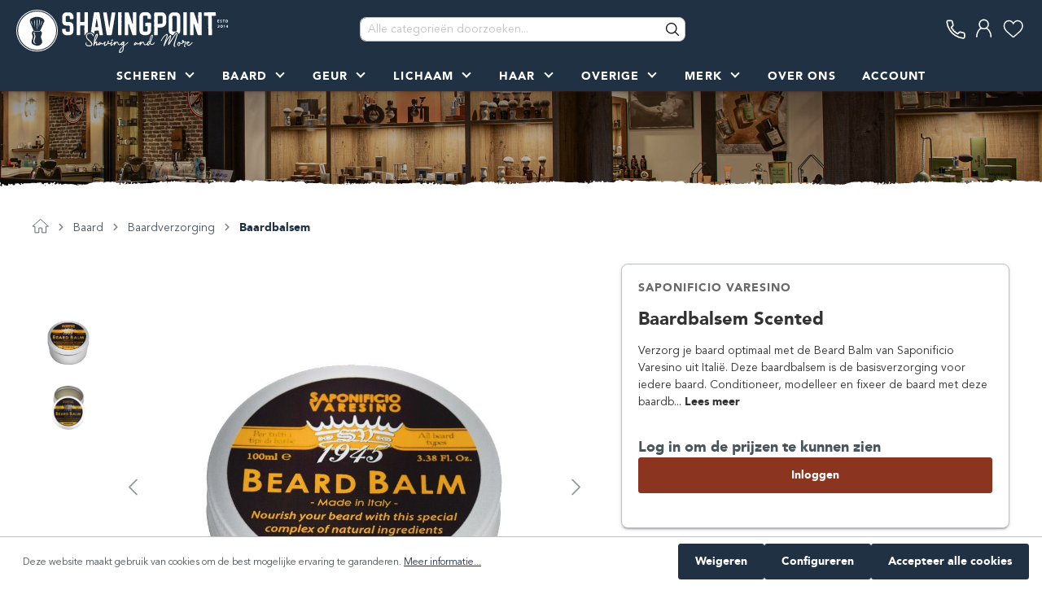

--- FILE ---
content_type: text/html; charset=UTF-8
request_url: https://www.shavingpoint.com/product/baardbalsem-scented-saponificio-varesino-sv-r0122
body_size: 22921
content:

<!DOCTYPE html>

<html lang="nl-NL"
      itemscope="itemscope"
      >

                            
    <head>
        
                                            <meta charset="utf-8">
            
                <meta name="viewport" content="width=device-width, initial-scale=1, shrink-to-fit=no, viewport-fit=cover">

                            <meta name="author"
                      content=""/>
                <meta name="robots"
                      content="index,follow"/>
                <meta name="revisit-after"
                      content="15 days"/>
                <meta name="keywords"
                      content=""/>
                <meta name="description"
                      content="Baardbalsem Scented van Saponificio Varesino uit Italië ✓bezoek onze scheerwinkel ✓bestel eenvoudig online ✓Scheersalon.nl"/>
            
                        <meta property="og:type" content="product"/>
        <meta property="og:site_name" content="Shavingpoint"/>
        <meta property="og:url" content="https://www.shavingpoint.com/product/baardbalsem-scented-saponificio-varesino-sv-r0122"/>
        <meta property="og:title" content="Baardbalsem Scented - Saponificio Varesino - Scheersalon.nl"/>

        <meta property="og:description" content="Baardbalsem Scented van Saponificio Varesino uit Italië ✓bezoek onze scheerwinkel ✓bestel eenvoudig online ✓Scheersalon.nl"/>
        <meta property="og:image" content="https://www.shavingpoint.com/media/1615903636/SVR0122 - Saponificio Varesino Baardbalsem Scented 100ml - 1.1-web-.jpg"/>

                    <meta property="product:brand" content="Saponificio Varesino"/>
        
        <meta property="product:product_link" content="https://www.shavingpoint.com/product/baardbalsem-scented-saponificio-varesino-sv-r0122"/>

        <meta name="twitter:card" content="product"/>
        <meta name="twitter:site" content="Shavingpoint"/>
        <meta name="twitter:title" content="Baardbalsem Scented - Saponificio Varesino - Scheersalon.nl"/>
        <meta name="twitter:description" content="Baardbalsem Scented van Saponificio Varesino uit Italië ✓bezoek onze scheerwinkel ✓bestel eenvoudig online ✓Scheersalon.nl"/>
        <meta name="twitter:image" content="https://www.shavingpoint.com/media/1615903636/SVR0122 - Saponificio Varesino Baardbalsem Scented 100ml - 1.1-web-.jpg"/>
    
                                <meta 
                      content="Shavingpoint"/>
                <meta 
                      content=""/>
                <meta 
                      content="true"/>
                <meta 
                      content="https://www.shavingpoint.com/media/1660752699/Shavingpoint - Logo licht.svg"/>
            

    
                                                


            
        

                    <link rel="shortcut icon"
                  href="https://www.shavingpoint.com/media/1639049498/Shavingpoint Favicon.png">
        
                                <link rel="apple-touch-icon"
                  sizes="180x180"
                  href="https://www.shavingpoint.com/media/1614003396/Shavingpoint - Beeldmerk donker.svg">
                    
                            
        <link rel="canonical" href="https://www.shavingpoint.com/product/baardbalsem-scented-saponificio-varesino-sv-r0122" />
                    <title>Baardbalsem Scented - Saponificio Varesino - Scheersalon.nl</title>
    
                                                                                            <link rel="stylesheet"
                      href="https://www.shavingpoint.com/theme/4a0af0648094a2ed6885bbf6a0596525/css/all.css?17636411441184133">
                                    
    <style type="text/css">
                                                            .bonus-system-redeem-points-container, .bonus-system-points-container,.bonus-system-points-header-container, .bonus-system-get-points-container  {
                background-color: #fbf5db !important;
            }
            .badge-bonus-product {
                                    color: #ffffff !important;
                                background-color: #fbf5db !important;
            }
            .sidebar-bonus-header {
                background-color: #fbf5db !important;
            }
        
        .bonus-brand {
                            background-color: #f1c40f !important;
                                        color: #ffffff !important;
                    }
                    .bonus-text {
                color: #ae8e0a !important;
            }
            .sidebar-bonus-header {
                color: #ae8e0a !important;
            }
            .bonus-system-points-header-container .bonus-text .nav-link.dropdown-toggle {
                color: #ae8e0a !important;
            }
            .bonus-system-account-left-menu .sidebar-bonus-header .bonus-you-have {
                color: #ae8e0a !important;
            }
            .bonus-system-account-left-menu .sidebar-bonus-header .bonus-you-have-points {
                color: #ae8e0a !important;
            }
            .bonus-system-points-header-container .bonus-text .nav-link.without-dropdown-toggle {
                color: #ae8e0a !important;
            }
                        .bonus-slider-container .noUi-horizontal .noUi-handle {
            background-color: #f1c40f !important;
        }
            </style>


        

    
    
    
            <style>
            :root {
                --moorl-advanced-search-width: 600px;
            }
        </style>
    

                            <style>
            .cms-element-product-listing-wrapper .acris-product-badge.badge { min-height: 26px; }
        </style>
    
                            <style>
            .product-detail .acris-product-badge.badge { min-height: 26px; }
        </style>
    
                        <script>
        window.features = {"V6_5_0_0":false,"v6.5.0.0":false,"PERFORMANCE_TWEAKS":false,"performance.tweaks":false,"FEATURE_NEXT_1797":false,"feature.next.1797":false,"FEATURE_NEXT_16710":false,"feature.next.16710":false,"FEATURE_NEXT_13810":false,"feature.next.13810":false,"FEATURE_NEXT_13250":false,"feature.next.13250":false,"FEATURE_NEXT_17276":false,"feature.next.17276":false,"FEATURE_NEXT_16151":false,"feature.next.16151":false,"FEATURE_NEXT_16155":false,"feature.next.16155":false,"FEATURE_NEXT_19501":false,"feature.next.19501":false,"FEATURE_NEXT_15053":false,"feature.next.15053":false,"FEATURE_NEXT_18215":false,"feature.next.18215":false,"FEATURE_NEXT_15815":false,"feature.next.15815":false,"FEATURE_NEXT_14699":false,"feature.next.14699":false,"FEATURE_NEXT_15707":false,"feature.next.15707":false,"FEATURE_NEXT_14360":false,"feature.next.14360":false,"FEATURE_NEXT_15172":false,"feature.next.15172":false,"FEATURE_NEXT_14001":false,"feature.next.14001":false,"FEATURE_NEXT_7739":false,"feature.next.7739":false,"FEATURE_NEXT_16200":false,"feature.next.16200":false,"FEATURE_NEXT_13410":false,"feature.next.13410":false,"FEATURE_NEXT_15917":false,"feature.next.15917":false,"FEATURE_NEXT_15957":false,"feature.next.15957":false,"FEATURE_NEXT_13601":false,"feature.next.13601":false,"FEATURE_NEXT_16992":false,"feature.next.16992":false,"FEATURE_NEXT_7530":false,"feature.next.7530":false,"FEATURE_NEXT_16824":false,"feature.next.16824":false,"FEATURE_NEXT_16271":false,"feature.next.16271":false,"FEATURE_NEXT_15381":false,"feature.next.15381":false,"FEATURE_NEXT_17275":false,"feature.next.17275":false,"FEATURE_NEXT_17016":false,"feature.next.17016":false,"FEATURE_NEXT_16236":false,"feature.next.16236":false,"FEATURE_NEXT_16640":false,"feature.next.16640":false,"FEATURE_NEXT_17858":false,"feature.next.17858":false,"FEATURE_NEXT_6758":false,"feature.next.6758":false,"FEATURE_NEXT_19048":false,"feature.next.19048":false,"FEATURE_NEXT_19822":false,"feature.next.19822":false,"FEATURE_NEXT_18129":false,"feature.next.18129":false,"FEATURE_NEXT_19163":false,"feature.next.19163":false,"FEATURE_NEXT_18187":false,"feature.next.18187":false,"FEATURE_NEXT_17978":false,"feature.next.17978":false,"FEATURE_NEXT_11634":false,"feature.next.11634":false,"FEATURE_NEXT_21547":false,"feature.next.21547":false,"FEATURE_NEXT_22900":false,"feature.next.22900":false,"FEATURE_SWAGCMSEXTENSIONS_1":true,"feature.swagcmsextensions.1":true,"FEATURE_SWAGCMSEXTENSIONS_2":true,"feature.swagcmsextensions.2":true,"FEATURE_SWAGCMSEXTENSIONS_8":true,"feature.swagcmsextensions.8":true,"FEATURE_SWAGCMSEXTENSIONS_63":true,"feature.swagcmsextensions.63":true};
    </script>
        
                
                            <script>
        dataLayer = window.dataLayer || [];
        // Clear the previous ecommerce object
        dataLayer.push({ ecommerce: null });
        // Push regular datalayer
        dataLayer.push({"pageTitle":"Baardbalsem Scented - Saponificio Varesino - Scheersalon.nl","pageSubCategory":"","pageCategoryID":"","pageSubCategoryID":"","pageCountryCode":"nl-NL","pageLanguageCode":"Nederlands","pageVersion":1,"pageTestVariation":"1","pageValue":1,"pageAttributes":"1","pageCategory":"Product","productID":"300d4b6df5034abb8af6ff22ee719f9b","productName":"Baardbalsem Scented","productPrice":"11.50","productEAN":"8004163002736","productSku":"SV-R0122","productManufacturerNumber":"","productCategory":"Baardbalsem","productCategoryID":"2144dd7300ce4e87bbd6d46c602f9252","productCurrency":"EUR","visitorLoginState":"Logged Out","visitorType":"NOT LOGGED IN","visitorLifetimeValue":0,"visitorExistingCustomer":"No"});
                    // Push new GA4 tags
            dataLayer.push({"event":"view_item","ecommerce":{"currency":"EUR","value":11.5,"items":[{"item_name":"Baardbalsem Scented","item_id":"SV-R0122","price":11.5,"index":0,"item_list_name":"Category","quantity":1,"item_category":"Baardbalsem","item_list_id":"2144dd7300ce4e87bbd6d46c602f9252","item_brand":"Saponificio Varesino"}]}});
                            </script>
            
                        
        <script>(function(w,d,s,l,i){w[l]=w[l]||[];w[l].push({'gtm.start':
                    new Date().getTime(),event:'gtm.js'});var f=d.getElementsByTagName(s)[0],
                j=d.createElement(s),dl=l!='dataLayer'?'&l='+l:'';j.async=true;j.src=
                'https://www.googletagmanager.com/gtm.js?id='+i+dl;f.parentNode.insertBefore(j,f);
            })(window,document,'script','dataLayer','GTM-W3699R');</script>            
                                            
                                


                            
            
                
                                    <script>
                    window.useDefaultCookieConsent = true;
                </script>
                    
            </head>

    <body class="is-ctl-product is-act-index">

                
                
                
                            <noscript class="noscript-main">
                
    <div role="alert"
         class="alert alert-info alert-has-icon">
                                                                                                                                                                        <span class="icon icon-info">
                        <svg xmlns="http://www.w3.org/2000/svg" xmlns:xlink="http://www.w3.org/1999/xlink" width="24" height="24" viewBox="0 0 24 24"><defs><path d="M12 7c.5523 0 1 .4477 1 1s-.4477 1-1 1-1-.4477-1-1 .4477-1 1-1zm1 9c0 .5523-.4477 1-1 1s-1-.4477-1-1v-5c0-.5523.4477-1 1-1s1 .4477 1 1v5zm11-4c0 6.6274-5.3726 12-12 12S0 18.6274 0 12 5.3726 0 12 0s12 5.3726 12 12zM12 2C6.4772 2 2 6.4772 2 12s4.4772 10 10 10 10-4.4772 10-10S17.5228 2 12 2z" id="icons-default-info" /></defs><use xlink:href="#icons-default-info" fill="#758CA3" fill-rule="evenodd" /></svg>
        </span>
    
                                        
                    <div class="alert-content-container">
                                                    
                                    <div class="alert-content">
                                                    Om alle functies van onze shop te kunnen gebruiken, adviseren wij u om Javascript in uw browser in te schakelen.
                                            </div>
                
                                                                </div>
            </div>
            </noscript>
        
    
    <!-- Google Tag Manager Noscript -->
            <noscript class="noscript-gtm">
            <iframe src="https://www.googletagmanager.com/ns.html?id=GTM-W3699R"
                    height="0"
                    width="0"
                    style="display:none;visibility:hidden">
            </iframe>
        </noscript>
        <!-- End Google Tag Manager Noscript -->

            <header class="header-main   js-fixed-header">
                                
        
                
                            
            <div class="container">
                                    <div class="top-bar">
        <nav class="top-bar-nav">
                                            
                
                                            
                        </nav>
    </div>
    
        <div class="row align-items-center header-row">
                
                
                    <div class="col-12 order-1 header-actions-col js-nav">
                <div class="row no-gutters">
                                            <div class="col-auto col-nav-toggle">
                            <div class="nav-main-toggle">
                                                                    <button class="btn nav-main-toggle-btn header-actions-btn" type="button"
                                            data-offcanvas-menu="true"
                                            aria-label="Menu"
                                            title="Menu">
                                                                                    <svg width="24px" height="20px" viewBox="0 0 24 20" version="1.1" xmlns="http://www.w3.org/2000/svg" xmlns:xlink="http://www.w3.org/1999/xlink">
    <g id="Mobile" stroke-width="1" fill-rule="evenodd" stroke-linecap="square">
        <g id="Group-3" transform="translate(-20.000000, -15.000000)">
            <g transform="translate(22.000000, 16.000000)">
                <line x1="0.0406683256" y1="8.75242348" x2="20.2824031" y2="8.75242348" id="Line-2" stroke-width="2.4"></line>
                <line x1="0.0406683256" y1="0.4" x2="20.2824031" y2="0.4" id="Line-2" stroke-width="2.4"></line>
                <line x1="0.0406683256" y1="17.104847" x2="20.2824031" y2="17.104847" id="Line-2" stroke-width="2.4"></line>
            </g>
        </g>
    </g>
</svg>                                                                            </button>
                                                            </div>
                        </div>
                    
                                            <div class="col-auto col-sm-3 col-logo js-logo">
                                <div class="header-logo-main">
                    <a class="header-logo-main-link"
               href="/"
               title="Naar de startpagina">
                                    <picture class="header-logo-picture">
                                                                                
                                                                                    <source srcset="https://www.shavingpoint.com/media/1614003396/Shavingpoint%20-%20Logo%20donker.svg"
                                        media="(max-width: 767px)">
                                                    
                                                                                    <img src="https://www.shavingpoint.com/media/1660752699/Shavingpoint%20-%20Logo%20licht.svg"
                                     alt="Naar de startpagina"
                                     class="img-fluid header-logo-main-img"/>
                                                                        </picture>
                            </a>
            </div>
                        </div>
                    
                                            <div class="col-auto order-7 col-nav">
                            <div class="nav-main">
                                                                    
    <div class="main-navigation"
         id="mainNavigation"
         data-flyout-menu="true">
                    <div class="container">
                                    <nav class="nav main-navigation-menu"
                        itemscope="itemscope"
                        >
                        
                                                                                    <a class="nav-link main-navigation-link home-link"
                                    href="/"
                                    
                                    title="Home">
                                    <div class="main-navigation-link-text">
                                        <span >Home</span>
                                    </div>
                                </a>
                                                    
                                                            
                                            
                                                                                                                                                        
                                        
            
                            <a class="nav-link main-navigation-link has-children js-nav-link"
                    href="https://www.shavingpoint.com/scheren"
                    
                                                    data-flyout-menu-trigger="0d7db4b2faea420999dafd64b0869383" data-has-children="true"
                                            title="Scheren">
                    <div class="main-navigation-link-text">
                        <span >Scheren</span>
                        <div class="navigation-flyout-link-border"></div>
                    </div>
                </a>
                                                        
                                            
                                                                                                                                                        
                                        
            
                            <a class="nav-link main-navigation-link has-children js-nav-link"
                    href="https://www.shavingpoint.com/baard-snor"
                    
                                                    data-flyout-menu-trigger="f03c00bf4312412b999b1d5bfb4a895a" data-has-children="true"
                                            title="Baard">
                    <div class="main-navigation-link-text">
                        <span >Baard</span>
                        <div class="navigation-flyout-link-border"></div>
                    </div>
                </a>
                                                        
                                            
                                                                                                
                                        
            
                            <a class="nav-link main-navigation-link has-children js-nav-link"
                    href="https://www.shavingpoint.com/parfum-geur-2319dd9f4a5f45d597f8546e72e3d5b1"
                    
                                                    data-flyout-menu-trigger="2319dd9f4a5f45d597f8546e72e3d5b1" data-has-children="true"
                                            title="Geur">
                    <div class="main-navigation-link-text">
                        <span >Geur</span>
                        <div class="navigation-flyout-link-border"></div>
                    </div>
                </a>
                                                        
                                            
                                                                                                                            
                                        
            
                            <a class="nav-link main-navigation-link has-children js-nav-link"
                    href="https://www.shavingpoint.com/huid-lichaam"
                    
                                                    data-flyout-menu-trigger="5d6f85cacba94f6ba6caabbd7b7decde" data-has-children="true"
                                            title="Lichaam">
                    <div class="main-navigation-link-text">
                        <span >Lichaam</span>
                        <div class="navigation-flyout-link-border"></div>
                    </div>
                </a>
                                                        
                                            
                                                                                                                            
                                        
            
                            <a class="nav-link main-navigation-link has-children js-nav-link"
                    href="https://www.shavingpoint.com/haar-styling"
                    
                                                    data-flyout-menu-trigger="b593a14e4b79402daa0d3cba944b73f6" data-has-children="true"
                                            title="Haar">
                    <div class="main-navigation-link-text">
                        <span >Haar</span>
                        <div class="navigation-flyout-link-border"></div>
                    </div>
                </a>
                                                        
                                            
                                                                                                                            
                                        
            
                            <a class="nav-link main-navigation-link has-children js-nav-link"
                    href="https://www.shavingpoint.com/producten"
                    
                                                    data-flyout-menu-trigger="f4d9ab06555a42dc9009357bca3a8b7b" data-has-children="true"
                                            title="Overige">
                    <div class="main-navigation-link-text">
                        <span >Overige</span>
                        <div class="navigation-flyout-link-border"></div>
                    </div>
                </a>
                                                        
                                            
                                                                                                                                                        
                                        
            
                            <a class="nav-link main-navigation-link has-children js-nav-link"
                    href="https://www.shavingpoint.com/merk"
                    
                                                    data-flyout-menu-trigger="d3a48c81cf01483aaea040a06ee03b16" data-has-children="true"
                                            title="Merk">
                    <div class="main-navigation-link-text">
                        <span >Merk</span>
                        <div class="navigation-flyout-link-border"></div>
                    </div>
                </a>
                                                        
                                            
            
            
                                        
                            <a class="nav-link main-navigation-link has-hidden-children"
                    href="/over-ons"
                    
                                            title="Over ons">
                    <div class="main-navigation-link-text">
                        <span >Over ons</span>
                        <div class="navigation-flyout-link-border"></div>
                    </div>
                </a>
                                                        
                                            
            
            
                                        
                            <a class="nav-link main-navigation-link has-hidden-children"
                    href="/account/login"
                    
                                            title="Account">
                    <div class="main-navigation-link-text">
                        <span >Account</span>
                        <div class="navigation-flyout-link-border"></div>
                    </div>
                </a>
                                                        
                                            
                                        
                                        
            
                            <a class="nav-link main-navigation-link has-children js-nav-link is-hidden"
                    href="/klantenservice"
                    
                                                    data-flyout-menu-trigger="16e5cbf3358844f3aafb9eaf4c621c89" data-has-children="true"
                                            title="Servicemenu">
                    <div class="main-navigation-link-text">
                        <span >Servicemenu</span>
                        <div class="navigation-flyout-link-border"></div>
                    </div>
                </a>
                                            </nav>
                            </div>
        
                                                                                                                                                                                                                                                                                                                                                                                                                                                                                                                                                                                                                        
                                                <div class="navigation-flyouts">
                                                                                                                                
                                                                
                <div class="navigation-flyout js-flyout" data-flyout-menu-id="0d7db4b2faea420999dafd64b0869383">
            <div class="container">
                                                                                                    
        <div class="row navigation-flyout-content">
                    <div class="col">
                <div class="navigation-flyout-categories">
                                                                            
                    
    
    <div class="row navigation-flyout-categories is-level-0">
                                            
                <div class="navigation-flyout-col">
                                                                        <a class="nav-item nav-link navigation-flyout-link is-level-0"
                               href="https://www.shavingpoint.com/scheren/scheerverzorging"
                               
                                                              title="Scheerverzorging">
                                <span >Scheerverzorging</span>
                            </a>
                                            
        
                                        
        
    
    <div class="navigation-flyout-categories is-level-1">
                                            
                <div class="navigation-flyout-col">
                                                                        <a class="nav-item nav-link navigation-flyout-link is-level-1"
                               href="https://www.shavingpoint.com/scheren/scheerverzorging/reinigen"
                               
                                                              title="Gezichtsreiniger">
                                <span >Gezichtsreiniger</span>
                            </a>
                                            
        
                                </div>
                                            
                <div class="navigation-flyout-col">
                                                                        <a class="nav-item nav-link navigation-flyout-link is-level-1"
                               href="https://www.shavingpoint.com/scheren/scheerverzorging/pre-shave"
                               
                                                              title="Pre-shave">
                                <span >Pre-shave</span>
                            </a>
                                            
        
                                </div>
                                            
                <div class="navigation-flyout-col">
                                                                        <a class="nav-item nav-link navigation-flyout-link is-level-1"
                               href="https://www.shavingpoint.com/scheren/scheerverzorging/scheerzeep"
                               
                                                              title="Scheerzeep">
                                <span >Scheerzeep</span>
                            </a>
                                            
        
                                </div>
                                            
                <div class="navigation-flyout-col">
                                                                        <a class="nav-item nav-link navigation-flyout-link is-level-1"
                               href="https://www.shavingpoint.com/scheren/scheerschuim"
                               
                                                              title="Scheerschuim">
                                <span >Scheerschuim</span>
                            </a>
                                            
        
                                </div>
                                            
                <div class="navigation-flyout-col">
                                                                        <a class="nav-item nav-link navigation-flyout-link is-level-1"
                               href="https://www.shavingpoint.com/scheren/scheerverzorging/aftershave"
                               
                                                              title="Aftershave">
                                <span >Aftershave</span>
                            </a>
                                            
        
                                </div>
                                            
                <div class="navigation-flyout-col">
                                                                        <a class="nav-item nav-link navigation-flyout-link is-level-1"
                               href="https://www.shavingpoint.com/scheren/scheerverzorging/aluin"
                               
                                                              title="Aluin">
                                <span >Aluin</span>
                            </a>
                                            
        
                                </div>
                                            
                <div class="navigation-flyout-col">
                                                                        <a class="nav-item nav-link navigation-flyout-link is-level-1"
                               href="https://www.shavingpoint.com/scheren/scheerverzorging/talkpoeder"
                               
                                                              title="Talkpoeder">
                                <span >Talkpoeder</span>
                            </a>
                                            
        
                                </div>
                                            
                <div class="navigation-flyout-col">
                                                                        <a class="nav-item nav-link navigation-flyout-link is-level-1"
                               href="https://www.shavingpoint.com/scheren/scheerverzorging/scheerverzorging-travel"
                               
                                                              title="Scheerverzorging Travel">
                                <span >Scheerverzorging Travel</span>
                            </a>
                                            
        
                                </div>
            </div>
                        </div>
                                            
                <div class="navigation-flyout-col">
                                                                        <a class="nav-item nav-link navigation-flyout-link is-level-0"
                               href="https://www.shavingpoint.com/scheren/scheerkwast"
                               
                                                              title="Scheerkwast">
                                <span >Scheerkwast</span>
                            </a>
                                            
        
                                        
        
    
    <div class="navigation-flyout-categories is-level-1">
                                            
                <div class="navigation-flyout-col">
                                                                        <a class="nav-item nav-link navigation-flyout-link is-level-1"
                               href="https://www.shavingpoint.com/scheren/scheerkwast/scheerkwast-dashaar"
                               
                                                              title="Scheerkwast Dashaar">
                                <span >Scheerkwast Dashaar</span>
                            </a>
                                            
        
                                </div>
                                            
                <div class="navigation-flyout-col">
                                                                        <a class="nav-item nav-link navigation-flyout-link is-level-1"
                               href="https://www.shavingpoint.com/scheren/scheerkwast/scheerkwast-fibre-haar"
                               
                                                              title="Scheerkwast Fibre-haar">
                                <span >Scheerkwast Fibre-haar</span>
                            </a>
                                            
        
                                </div>
                                            
                <div class="navigation-flyout-col">
                                                                        <a class="nav-item nav-link navigation-flyout-link is-level-1"
                               href="https://www.shavingpoint.com/scheren/scheerkwast/scheerkwast-varkenshaar"
                               
                                                              title="Scheerkwast Varkenshaar">
                                <span >Scheerkwast Varkenshaar</span>
                            </a>
                                            
        
                                </div>
                                            
                <div class="navigation-flyout-col">
                                                                        <a class="nav-item nav-link navigation-flyout-link is-level-1"
                               href="https://www.shavingpoint.com/scheren/scheerkwast/scheerkwast-travel"
                               
                                                              title="Scheerkwast Travel">
                                <span >Scheerkwast Travel</span>
                            </a>
                                            
        
                                </div>
            </div>
                        </div>
                                            
                <div class="navigation-flyout-col">
                                                                        <a class="nav-item nav-link navigation-flyout-link is-level-0"
                               href="https://www.shavingpoint.com/scheren/scheermes"
                               
                                                              title="Scheermes">
                                <span >Scheermes</span>
                            </a>
                                            
        
                                        
        
    
    <div class="navigation-flyout-categories is-level-1">
                                            
                <div class="navigation-flyout-col">
                                                                        <a class="nav-item nav-link navigation-flyout-link is-level-1"
                               href="https://www.shavingpoint.com/scheren/scheermes/safety-razor"
                               
                                                              title="Safety Razor">
                                <span >Safety Razor</span>
                            </a>
                                            
        
                                </div>
                                            
                <div class="navigation-flyout-col">
                                                                        <a class="nav-item nav-link navigation-flyout-link is-level-1"
                               href="https://www.shavingpoint.com/scheren/scheermes/gillette-mach3"
                               
                                                              title="Gillette Mach3">
                                <span >Gillette Mach3</span>
                            </a>
                                            
        
                                </div>
                                            
                <div class="navigation-flyout-col">
                                                                        <a class="nav-item nav-link navigation-flyout-link is-level-1"
                               href="https://www.shavingpoint.com/scheren/scheermes/gillette-fusion"
                               
                                                              title="Gillette Fusion">
                                <span >Gillette Fusion</span>
                            </a>
                                            
        
                                </div>
                                            
                <div class="navigation-flyout-col">
                                                                        <a class="nav-item nav-link navigation-flyout-link is-level-1"
                               href="https://www.shavingpoint.com/scheren/scheermes/barbermes-shavette"
                               
                                                              title="Barbermes &amp; Shavette">
                                <span >Barbermes &amp; Shavette</span>
                            </a>
                                            
        
                                </div>
                                            
                <div class="navigation-flyout-col">
                                                                        <a class="nav-item nav-link navigation-flyout-link is-level-1"
                               href="https://www.shavingpoint.com/scheren/scheermes/open-scheermes"
                               
                                                              title="Open Scheermes">
                                <span >Open Scheermes</span>
                            </a>
                                            
        
                                </div>
                                            
                <div class="navigation-flyout-col">
                                                                        <a class="nav-item nav-link navigation-flyout-link is-level-1"
                               href="https://www.shavingpoint.com/scheren/scheermes/moustache-razor"
                               
                                                              title="Moustache Razor">
                                <span >Moustache Razor</span>
                            </a>
                                            
        
                                </div>
                                            
                <div class="navigation-flyout-col">
                                                                        <a class="nav-item nav-link navigation-flyout-link is-level-1"
                               href="https://www.shavingpoint.com/scheren/scheermes/scheermes-travel"
                               
                                                              title="Scheermes Travel">
                                <span >Scheermes Travel</span>
                            </a>
                                            
        
                                </div>
                                            
                <div class="navigation-flyout-col">
                                                                        <a class="nav-item nav-link navigation-flyout-link is-level-1"
                               href="https://www.shavingpoint.com/scheren/scheermes/scheermesjes"
                               
                                                              title="Scheermesjes">
                                <span >Scheermesjes</span>
                            </a>
                                            
        
                                </div>
                                            
                <div class="navigation-flyout-col">
                                                                        <a class="nav-item nav-link navigation-flyout-link is-level-1"
                               href="https://www.shavingpoint.com/scheren/scheermes/blade-bank"
                               
                                                              title="Blade Bank">
                                <span >Blade Bank</span>
                            </a>
                                            
        
                                </div>
            </div>
                        </div>
                                            
                <div class="navigation-flyout-col">
                                                                        <a class="nav-item nav-link navigation-flyout-link is-level-0"
                               href="https://www.shavingpoint.com/scheren/scheerset"
                               
                                                              title="Scheerset">
                                <span >Scheerset</span>
                            </a>
                                            
        
                                        
        
    
    <div class="navigation-flyout-categories is-level-1">
                                            
                <div class="navigation-flyout-col">
                                                                        <a class="nav-item nav-link navigation-flyout-link is-level-1"
                               href="https://www.shavingpoint.com/scheren/scheerset/scheerset-mix-match"
                               
                                                              title="Scheerset Mix &amp; Match">
                                <span >Scheerset Mix &amp; Match</span>
                            </a>
                                            
        
                                </div>
                                            
                <div class="navigation-flyout-col">
                                                                        <a class="nav-item nav-link navigation-flyout-link is-level-1"
                               href="https://www.shavingpoint.com/scheren/scheerset/scheerset-safety-razor"
                               
                                                              title="Scheerset Safety Razor">
                                <span >Scheerset Safety Razor</span>
                            </a>
                                            
        
                                </div>
                                            
                <div class="navigation-flyout-col">
                                                                        <a class="nav-item nav-link navigation-flyout-link is-level-1"
                               href="https://www.shavingpoint.com/scheren/scheerset/scheerset-gillette-mach3"
                               
                                                              title="Scheerset Gillette Mach3">
                                <span >Scheerset Gillette Mach3</span>
                            </a>
                                            
        
                                </div>
                                            
                <div class="navigation-flyout-col">
                                                                        <a class="nav-item nav-link navigation-flyout-link is-level-1"
                               href="https://www.shavingpoint.com/scheren/scheerset/scheerset-travel"
                               
                                                              title="Scheerset Travel">
                                <span >Scheerset Travel</span>
                            </a>
                                            
        
                                </div>
                                            
                <div class="navigation-flyout-col">
                                                                        <a class="nav-item nav-link navigation-flyout-link is-level-1"
                               href="https://www.shavingpoint.com/scheren/scheerset/scheerset-gillette-fusion"
                               
                                                              title="Scheerset Gillette Fusion">
                                <span >Scheerset Gillette Fusion</span>
                            </a>
                                            
        
                                </div>
            </div>
                        </div>
                                            
                <div class="navigation-flyout-col">
                                                                        <a class="nav-item nav-link navigation-flyout-link is-level-0"
                               href="https://www.shavingpoint.com/scheren/scheeraccessoires"
                               
                                                              title="Scheeraccessoires">
                                <span >Scheeraccessoires</span>
                            </a>
                                            
        
                                        
        
    
    <div class="navigation-flyout-categories is-level-1">
                                            
                <div class="navigation-flyout-col">
                                                                        <a class="nav-item nav-link navigation-flyout-link is-level-1"
                               href="https://www.shavingpoint.com/scheren/scheeraccessoires/houder"
                               
                                                              title="Houder">
                                <span >Houder</span>
                            </a>
                                            
        
                                </div>
                                            
                <div class="navigation-flyout-col">
                                                                        <a class="nav-item nav-link navigation-flyout-link is-level-1"
                               href="https://www.shavingpoint.com/scheren/scheeraccessoires/scheerkom"
                               
                                                              title="Scheerkom">
                                <span >Scheerkom</span>
                            </a>
                                            
        
                                </div>
                                            
                <div class="navigation-flyout-col">
                                                                        <a class="nav-item nav-link navigation-flyout-link is-level-1"
                               href="https://www.shavingpoint.com/scheren/scheeraccessoires/onderhoud"
                               
                                                              title="Onderhoud">
                                <span >Onderhoud</span>
                            </a>
                                            
        
                                </div>
                                            
                <div class="navigation-flyout-col">
                                                                        <a class="nav-item nav-link navigation-flyout-link is-level-1"
                               href="https://www.shavingpoint.com/scheren/scheeraccessoires/opbergen-beschermen"
                               
                                                              title="Opbergen &amp; Beschermen">
                                <span >Opbergen &amp; Beschermen</span>
                            </a>
                                            
        
                                </div>
                                            
                <div class="navigation-flyout-col">
                                                                        <a class="nav-item nav-link navigation-flyout-link is-level-1"
                               href="https://www.shavingpoint.com/scheren/scheeraccessoires/razorpit"
                               
                                                              title="Razorpit">
                                <span >Razorpit</span>
                            </a>
                                            
        
                                </div>
                                            
                <div class="navigation-flyout-col">
                                                                        <a class="nav-item nav-link navigation-flyout-link is-level-1"
                               href="https://www.shavingpoint.com/scheren/scheeraccessoires/barbertools"
                               
                                                              title="Barber Tools">
                                <span >Barber Tools</span>
                            </a>
                                            
        
                                </div>
                                            
                <div class="navigation-flyout-col">
                                                                        <a class="nav-item nav-link navigation-flyout-link is-level-1"
                               href="https://www.shavingpoint.com/scheren/scheeraccessoires/overige-scheeraccessoires"
                               
                                                              title="Overige Scheeraccessoires">
                                <span >Overige Scheeraccessoires</span>
                            </a>
                                            
        
                                </div>
            </div>
                        </div>
            </div>
                        
                                    </div>
            </div>
        
                    </div>
                                                
                            </div>
        </div>
                                                                                                                                            
                                                                
                <div class="navigation-flyout js-flyout" data-flyout-menu-id="f03c00bf4312412b999b1d5bfb4a895a">
            <div class="container">
                                                                                                    
        <div class="row navigation-flyout-content">
                    <div class="col">
                <div class="navigation-flyout-categories">
                                                                            
                    
    
    <div class="row navigation-flyout-categories is-level-0">
                                            
                <div class="navigation-flyout-col">
                                                                        <a class="nav-item nav-link navigation-flyout-link is-level-0 active"
                               href="https://www.shavingpoint.com/baard-snor/baardverzorging"
                               
                                                              title="Baardverzorging">
                                <span >Baardverzorging</span>
                            </a>
                                            
        
                                        
        
    
    <div class="navigation-flyout-categories is-level-1">
                                            
                <div class="navigation-flyout-col">
                                                                        <a class="nav-item nav-link navigation-flyout-link is-level-1"
                               href="https://www.shavingpoint.com/baard-snor/baardverzorging/baardolie"
                               
                                                              title="Baardolie">
                                <span >Baardolie</span>
                            </a>
                                            
        
                                </div>
                                            
                <div class="navigation-flyout-col">
                                                                        <a class="nav-item nav-link navigation-flyout-link is-level-1 active"
                               href="https://www.shavingpoint.com/baard-snor/baardverzorging/baardbalsem"
                               
                                                              title="Baardbalsem">
                                <span >Baardbalsem</span>
                            </a>
                                            
        
                                </div>
                                            
                <div class="navigation-flyout-col">
                                                                        <a class="nav-item nav-link navigation-flyout-link is-level-1"
                               href="https://www.shavingpoint.com/baard-snor/baardverzorging/baardshampoo"
                               
                                                              title="Baardshampoo">
                                <span >Baardshampoo</span>
                            </a>
                                            
        
                                </div>
                                            
                <div class="navigation-flyout-col">
                                                                        <a class="nav-item nav-link navigation-flyout-link is-level-1"
                               href="https://www.shavingpoint.com/baard-snor/baardverzorging/baardhygiene"
                               
                                                              title="Baardhygiëne">
                                <span >Baardhygiëne</span>
                            </a>
                                            
        
                                </div>
            </div>
                        </div>
                                            
                <div class="navigation-flyout-col">
                                                                        <a class="nav-item nav-link navigation-flyout-link is-level-0"
                               href="https://www.shavingpoint.com/baard-snor/baard-snorstyling"
                               
                                                              title="Baard- &amp; Snorstyling">
                                <span >Baard- &amp; Snorstyling</span>
                            </a>
                                            
        
                                        
        
    
    <div class="navigation-flyout-categories is-level-1">
                                            
                <div class="navigation-flyout-col">
                                                                        <a class="nav-item nav-link navigation-flyout-link is-level-1"
                               href="https://www.shavingpoint.com/baard-snor/baard-snorstyling/baardwax"
                               
                                                              title="Baardwax">
                                <span >Baardwax</span>
                            </a>
                                            
        
                                </div>
                                            
                <div class="navigation-flyout-col">
                                                                        <a class="nav-item nav-link navigation-flyout-link is-level-1"
                               href="https://www.shavingpoint.com/baard-snor/baard-snorstyling/snorwax"
                               
                                                              title="Snorwax">
                                <span >Snorwax</span>
                            </a>
                                            
        
                                </div>
            </div>
                        </div>
                                            
                <div class="navigation-flyout-col">
                                                                        <a class="nav-item nav-link navigation-flyout-link is-level-0"
                               href="https://www.shavingpoint.com/baard-snor/baard-snor-onderhoud"
                               
                                                              title="Baard- &amp; Snor Onderhoud">
                                <span >Baard- &amp; Snor Onderhoud</span>
                            </a>
                                            
        
                                        
        
    
    <div class="navigation-flyout-categories is-level-1">
                                            
                <div class="navigation-flyout-col">
                                                                        <a class="nav-item nav-link navigation-flyout-link is-level-1"
                               href="https://www.shavingpoint.com/baard-snor/baard-snor-onderhoud/baardborstel"
                               
                                                              title="Baardborstel">
                                <span >Baardborstel</span>
                            </a>
                                            
        
                                </div>
                                            
                <div class="navigation-flyout-col">
                                                                        <a class="nav-item nav-link navigation-flyout-link is-level-1"
                               href="https://www.shavingpoint.com/baard-snor/baard-snor-onderhoud/baard-snorkam"
                               
                                                              title="Baard- &amp; Snorkam">
                                <span >Baard- &amp; Snorkam</span>
                            </a>
                                            
        
                                </div>
                                            
                <div class="navigation-flyout-col">
                                                                        <a class="nav-item nav-link navigation-flyout-link is-level-1"
                               href="https://www.shavingpoint.com/baard-snor/baard-snor-onderhoud/baard-snorschaar"
                               
                                                              title="Baard- &amp; Snorschaar">
                                <span >Baard- &amp; Snorschaar</span>
                            </a>
                                            
        
                                </div>
                                            
                <div class="navigation-flyout-col">
                                                                        <a class="nav-item nav-link navigation-flyout-link is-level-1"
                               href="https://www.shavingpoint.com/baard-snor/baard-snor-onderhoud/tondeuse-haartrimmer"
                               
                                                              title="Tondeuse &amp; Haartrimmer">
                                <span >Tondeuse &amp; Haartrimmer</span>
                            </a>
                                            
        
                                </div>
            </div>
                        </div>
                                            
                <div class="navigation-flyout-col">
                                                                        <a class="nav-item nav-link navigation-flyout-link is-level-0"
                               href="https://www.shavingpoint.com/baard-snor/baardkleuring"
                               
                                                              title="Baardkleuring">
                                <span >Baardkleuring</span>
                            </a>
                                            
        
                                        
        
    
    <div class="navigation-flyout-categories is-level-1">
                                            
                <div class="navigation-flyout-col">
                                                                        <a class="nav-item nav-link navigation-flyout-link is-level-1"
                               href="https://www.shavingpoint.com/baard-snor/baardkleuring/kleurshampoo"
                               
                                                              title="Kleurshampoo">
                                <span >Kleurshampoo</span>
                            </a>
                                            
        
                                </div>
            </div>
                        </div>
                                            
                <div class="navigation-flyout-col">
                                                                        <a class="nav-item nav-link navigation-flyout-link is-level-0"
                               href="https://www.shavingpoint.com/baard-snor/cadeauset-baard"
                               
                                                              title="Cadeauset Baard">
                                <span >Cadeauset Baard</span>
                            </a>
                                            
        
                                        
        
    
    <div class="navigation-flyout-categories is-level-1">
            </div>
                        </div>
            </div>
                        
                                    </div>
            </div>
        
                    </div>
                                                
                            </div>
        </div>
                                                                                                                                            
                                        
                <div class="navigation-flyout js-flyout" data-flyout-menu-id="2319dd9f4a5f45d597f8546e72e3d5b1">
            <div class="container">
                                                                                                    
        <div class="row navigation-flyout-content">
                    <div class="col">
                <div class="navigation-flyout-categories">
                                                                            
                    
    
    <div class="row navigation-flyout-categories is-level-0">
                                            
                <div class="navigation-flyout-col">
                                                                        <a class="nav-item nav-link navigation-flyout-link is-level-0"
                               href="https://www.shavingpoint.com/parfum-geur-2319dd9f4a5f45d597f8546e72e3d5b1/parfum-geur"
                               
                                                              title="Parfum &amp; Geur">
                                <span >Parfum &amp; Geur</span>
                            </a>
                                            
        
                                        
        
    
    <div class="navigation-flyout-categories is-level-1">
                                            
                <div class="navigation-flyout-col">
                                                                        <a class="nav-item nav-link navigation-flyout-link is-level-1"
                               href="https://www.shavingpoint.com/parfum-geur-2319dd9f4a5f45d597f8546e72e3d5b1/parfum-geur/eau-de-cologne"
                               
                                                              title="Eau de Cologne">
                                <span >Eau de Cologne</span>
                            </a>
                                            
        
                                </div>
                                            
                <div class="navigation-flyout-col">
                                                                        <a class="nav-item nav-link navigation-flyout-link is-level-1"
                               href="https://www.shavingpoint.com/parfum-geur-2319dd9f4a5f45d597f8546e72e3d5b1/parfum-geur/eau-de-toilette"
                               
                                                              title="Eau de Toilette">
                                <span >Eau de Toilette</span>
                            </a>
                                            
        
                                </div>
                                            
                <div class="navigation-flyout-col">
                                                                        <a class="nav-item nav-link navigation-flyout-link is-level-1"
                               href="https://www.shavingpoint.com/parfum-geur-2319dd9f4a5f45d597f8546e72e3d5b1/parfum-geur/eau-de-parfum"
                               
                                                              title="Eau de Parfum">
                                <span >Eau de Parfum</span>
                            </a>
                                            
        
                                </div>
                                            
                <div class="navigation-flyout-col">
                                                                        <a class="nav-item nav-link navigation-flyout-link is-level-1"
                               href="https://www.shavingpoint.com/parfum-geur-2319dd9f4a5f45d597f8546e72e3d5b1/parfum-geur/verfrissingsdoekjes"
                               
                                                              title="Verfrissingsdoekjes">
                                <span >Verfrissingsdoekjes</span>
                            </a>
                                            
        
                                </div>
                                            
                <div class="navigation-flyout-col">
                                                                        <a class="nav-item nav-link navigation-flyout-link is-level-1"
                               href="https://www.shavingpoint.com/parfum-geur-2319dd9f4a5f45d597f8546e72e3d5b1/parfum-geur/verstuiver"
                               
                                                              title="Verstuiver">
                                <span >Verstuiver</span>
                            </a>
                                            
        
                                </div>
            </div>
                        </div>
                                            
                <div class="navigation-flyout-col">
                                                                        <a class="nav-item nav-link navigation-flyout-link is-level-0"
                               href="https://www.shavingpoint.com/parfum-geur-2319dd9f4a5f45d597f8546e72e3d5b1/geurkaars"
                               
                                                              title="Geurkaarsen">
                                <span >Geurkaarsen</span>
                            </a>
                                            
        
                                        
        
    
    <div class="navigation-flyout-categories is-level-1">
            </div>
                        </div>
                                            
                <div class="navigation-flyout-col">
                                                                        <a class="nav-item nav-link navigation-flyout-link is-level-0"
                               href="https://www.shavingpoint.com/parfum-geur-2319dd9f4a5f45d597f8546e72e3d5b1/diffusers"
                               
                                                              title="Diffusers">
                                <span >Diffusers</span>
                            </a>
                                            
        
                                        
        
    
    <div class="navigation-flyout-categories is-level-1">
            </div>
                        </div>
            </div>
                        
                                    </div>
            </div>
        
                    </div>
                                                
                            </div>
        </div>
                                                                                                                                            
                                                    
                <div class="navigation-flyout js-flyout" data-flyout-menu-id="5d6f85cacba94f6ba6caabbd7b7decde">
            <div class="container">
                                                                                                    
        <div class="row navigation-flyout-content">
                    <div class="col">
                <div class="navigation-flyout-categories">
                                                                            
                    
    
    <div class="row navigation-flyout-categories is-level-0">
                                            
                <div class="navigation-flyout-col">
                                                                        <a class="nav-item nav-link navigation-flyout-link is-level-0"
                               href="https://www.shavingpoint.com/huid-lichaam/gezichtsverzorging"
                               
                                                              title="Gezichtsverzorging">
                                <span >Gezichtsverzorging</span>
                            </a>
                                            
        
                                        
        
    
    <div class="navigation-flyout-categories is-level-1">
                                            
                <div class="navigation-flyout-col">
                                                                        <a class="nav-item nav-link navigation-flyout-link is-level-1"
                               href="https://www.shavingpoint.com/huid-lichaam/gezichtsverzorging/gezichtsreiniging"
                               
                                                              title="Gezichtsreiniging">
                                <span >Gezichtsreiniging</span>
                            </a>
                                            
        
                                </div>
                                            
                <div class="navigation-flyout-col">
                                                                        <a class="nav-item nav-link navigation-flyout-link is-level-1"
                               href="https://www.shavingpoint.com/huid-lichaam/gezichtsverzorging/gezichtscreme"
                               
                                                              title="Gezichtscrème">
                                <span >Gezichtscrème</span>
                            </a>
                                            
        
                                </div>
                                            
                <div class="navigation-flyout-col">
                                                                        <a class="nav-item nav-link navigation-flyout-link is-level-1"
                               href="https://www.shavingpoint.com/huid-lichaam/gezichtsverzorging/scrub-peeling"
                               
                                                              title="Scrub &amp; Peeling">
                                <span >Scrub &amp; Peeling</span>
                            </a>
                                            
        
                                </div>
            </div>
                        </div>
                                            
                <div class="navigation-flyout-col">
                                                                        <a class="nav-item nav-link navigation-flyout-link is-level-0"
                               href="https://www.shavingpoint.com/huid-lichaam/lichaamsverzorging"
                               
                                                              title="Lichaamsverzorging">
                                <span >Lichaamsverzorging</span>
                            </a>
                                            
        
                                        
        
    
    <div class="navigation-flyout-categories is-level-1">
                                            
                <div class="navigation-flyout-col">
                                                                        <a class="nav-item nav-link navigation-flyout-link is-level-1"
                               href="https://www.shavingpoint.com/huid-lichaam/lichaamsverzorging/bad-douche"
                               
                                                              title="Douchegel">
                                <span >Douchegel</span>
                            </a>
                                            
        
                                </div>
                                            
                <div class="navigation-flyout-col">
                                                                        <a class="nav-item nav-link navigation-flyout-link is-level-1"
                               href="https://www.shavingpoint.com/huid-lichaam/lichaamsverzorging/bad-handzeep"
                               
                                                              title="Zeepblok">
                                <span >Zeepblok</span>
                            </a>
                                            
        
                                </div>
                                            
                <div class="navigation-flyout-col">
                                                                        <a class="nav-item nav-link navigation-flyout-link is-level-1"
                               href="https://www.shavingpoint.com/huid-lichaam/soap-on-a-rope"
                               
                                                              title="Soap on a rope">
                                <span >Soap on a rope</span>
                            </a>
                                            
        
                                </div>
                                            
                <div class="navigation-flyout-col">
                                                                        <a class="nav-item nav-link navigation-flyout-link is-level-1"
                               href="https://www.shavingpoint.com/huid-lichaam/lichaamsverzorging/deodorant"
                               
                                                              title="Deodorant">
                                <span >Deodorant</span>
                            </a>
                                            
        
                                </div>
                                            
                <div class="navigation-flyout-col">
                                                                        <a class="nav-item nav-link navigation-flyout-link is-level-1"
                               href="https://www.shavingpoint.com/huid-lichaam/lichaamsverzorging/bodylotion"
                               
                                                              title="Bodylotion">
                                <span >Bodylotion</span>
                            </a>
                                            
        
                                </div>
            </div>
                        </div>
                                            
                <div class="navigation-flyout-col">
                                                                        <a class="nav-item nav-link navigation-flyout-link is-level-0"
                               href="https://www.shavingpoint.com/huid-lichaam/hand-voetverzorging"
                               
                                                              title="Hand- &amp; Voetverzorging">
                                <span >Hand- &amp; Voetverzorging</span>
                            </a>
                                            
        
                                        
        
    
    <div class="navigation-flyout-categories is-level-1">
                                            
                <div class="navigation-flyout-col">
                                                                        <a class="nav-item nav-link navigation-flyout-link is-level-1"
                               href="https://www.shavingpoint.com/huid-lichaam/hand-voetverzorging/handzeep"
                               
                                                              title="Handzeep">
                                <span >Handzeep</span>
                            </a>
                                            
        
                                </div>
                                            
                <div class="navigation-flyout-col">
                                                                        <a class="nav-item nav-link navigation-flyout-link is-level-1"
                               href="https://www.shavingpoint.com/huid-lichaam/hand-voetverzorging/handcreme"
                               
                                                              title="Handcrème">
                                <span >Handcrème</span>
                            </a>
                                            
        
                                </div>
                                            
                <div class="navigation-flyout-col">
                                                                        <a class="nav-item nav-link navigation-flyout-link is-level-1"
                               href="https://www.shavingpoint.com/huid-lichaam/hand-voetverzorging/manicure"
                               
                                                              title="Manicure">
                                <span >Manicure</span>
                            </a>
                                            
        
                                </div>
                                            
                <div class="navigation-flyout-col">
                                                                        <a class="nav-item nav-link navigation-flyout-link is-level-1"
                               href="https://www.shavingpoint.com/huid-lichaam/hand-voetverzorging/voetverzorging"
                               
                                                              title="Voetverzorging">
                                <span >Voetverzorging</span>
                            </a>
                                            
        
                                </div>
            </div>
                        </div>
                                            
                <div class="navigation-flyout-col">
                                                                        <a class="nav-item nav-link navigation-flyout-link is-level-0"
                               href="https://www.shavingpoint.com/huid-lichaam/overige"
                               
                                                              title="Overige">
                                <span >Overige</span>
                            </a>
                                            
        
                                        
        
    
    <div class="navigation-flyout-categories is-level-1">
                                            
                <div class="navigation-flyout-col">
                                                                        <a class="nav-item nav-link navigation-flyout-link is-level-1"
                               href="https://www.shavingpoint.com/huid-lichaam/overige/neus-en-oorhaartrimmer"
                               
                                                              title="Neus- &amp; Oorhaartrimmer">
                                <span >Neus- &amp; Oorhaartrimmer</span>
                            </a>
                                            
        
                                </div>
                                            
                <div class="navigation-flyout-col">
                                                                        <a class="nav-item nav-link navigation-flyout-link is-level-1"
                               href="https://www.shavingpoint.com/huid-lichaam/overige/mondverzorging"
                               
                                                              title="Mondverzorging">
                                <span >Mondverzorging</span>
                            </a>
                                            
        
                                </div>
                                            
                <div class="navigation-flyout-col">
                                                                        <a class="nav-item nav-link navigation-flyout-link is-level-1"
                               href="https://www.shavingpoint.com/huid-lichaam/overige/zeepschaaltje"
                               
                                                              title="Zeepschaaltje">
                                <span >Zeepschaaltje</span>
                            </a>
                                            
        
                                </div>
            </div>
                        </div>
            </div>
                        
                                    </div>
            </div>
        
                    </div>
                                                
                            </div>
        </div>
                                                                                                                                            
                                                    
                <div class="navigation-flyout js-flyout" data-flyout-menu-id="b593a14e4b79402daa0d3cba944b73f6">
            <div class="container">
                                                                                                    
        <div class="row navigation-flyout-content">
                    <div class="col">
                <div class="navigation-flyout-categories">
                                                                            
                    
    
    <div class="row navigation-flyout-categories is-level-0">
                                            
                <div class="navigation-flyout-col">
                                                                        <a class="nav-item nav-link navigation-flyout-link is-level-0"
                               href="https://www.shavingpoint.com/haar-styling/haarverzorging"
                               
                                                              title="Haarverzorging">
                                <span >Haarverzorging</span>
                            </a>
                                            
        
                                        
        
    
    <div class="navigation-flyout-categories is-level-1">
                                            
                <div class="navigation-flyout-col">
                                                                        <a class="nav-item nav-link navigation-flyout-link is-level-1"
                               href="https://www.shavingpoint.com/haar-styling/haarverzorging/haarshampoo"
                               
                                                              title="Haarshampoo">
                                <span >Haarshampoo</span>
                            </a>
                                            
        
                                </div>
                                            
                <div class="navigation-flyout-col">
                                                                        <a class="nav-item nav-link navigation-flyout-link is-level-1"
                               href="https://www.shavingpoint.com/haar-styling/haarverzorging/haarlotion"
                               
                                                              title="Haarlotion">
                                <span >Haarlotion</span>
                            </a>
                                            
        
                                </div>
                                            
                <div class="navigation-flyout-col">
                                                                        <a class="nav-item nav-link navigation-flyout-link is-level-1"
                               href="https://www.shavingpoint.com/haar-styling/haarverzorging/haarconditioner"
                               
                                                              title="Haarconditioner">
                                <span >Haarconditioner</span>
                            </a>
                                            
        
                                </div>
                                            
                <div class="navigation-flyout-col">
                                                                        <a class="nav-item nav-link navigation-flyout-link is-level-1"
                               href="https://www.shavingpoint.com/haar-styling/haarverzorging/haarverzorging-travel"
                               
                                                              title="Haarverzorging Travel">
                                <span >Haarverzorging Travel</span>
                            </a>
                                            
        
                                </div>
            </div>
                        </div>
                                            
                <div class="navigation-flyout-col">
                                                                        <a class="nav-item nav-link navigation-flyout-link is-level-0"
                               href="https://www.shavingpoint.com/haar-styling/haarstyling"
                               
                                                              title="Haarstyling">
                                <span >Haarstyling</span>
                            </a>
                                            
        
                                        
        
    
    <div class="navigation-flyout-categories is-level-1">
                                            
                <div class="navigation-flyout-col">
                                                                        <a class="nav-item nav-link navigation-flyout-link is-level-1"
                               href="https://www.shavingpoint.com/haar-styling/haarstyling/pomade-wax"
                               
                                                              title="Pomade &amp; Wax">
                                <span >Pomade &amp; Wax</span>
                            </a>
                                            
        
                                </div>
                                            
                <div class="navigation-flyout-col">
                                                                        <a class="nav-item nav-link navigation-flyout-link is-level-1"
                               href="https://www.shavingpoint.com/haar-styling/haarstyling/styling-cream-gel"
                               
                                                              title="Styling Cream &amp; Gel">
                                <span >Styling Cream &amp; Gel</span>
                            </a>
                                            
        
                                </div>
                                            
                <div class="navigation-flyout-col">
                                                                        <a class="nav-item nav-link navigation-flyout-link is-level-1"
                               href="https://www.shavingpoint.com/haar-styling/haarstyling/volumepoeder"
                               
                                                              title="Volumepoeder">
                                <span >Volumepoeder</span>
                            </a>
                                            
        
                                </div>
                                            
                <div class="navigation-flyout-col">
                                                                        <a class="nav-item nav-link navigation-flyout-link is-level-1"
                               href="https://www.shavingpoint.com/haar-styling/haarstyling/haarspray-salt-spray"
                               
                                                              title="Haarspray &amp; Salt Spray">
                                <span >Haarspray &amp; Salt Spray</span>
                            </a>
                                            
        
                                </div>
                                            
                <div class="navigation-flyout-col">
                                                                        <a class="nav-item nav-link navigation-flyout-link is-level-1"
                               href="https://www.shavingpoint.com/haar-styling/haarstyling/haarstyling-travel"
                               
                                                              title="Haarstyling Travel">
                                <span >Haarstyling Travel</span>
                            </a>
                                            
        
                                </div>
            </div>
                        </div>
                                            
                <div class="navigation-flyout-col">
                                                                        <a class="nav-item nav-link navigation-flyout-link is-level-0"
                               href="https://www.shavingpoint.com/haar-styling/kale-hoofdhuid"
                               
                                                              title="Kale Hoofdhuid">
                                <span >Kale Hoofdhuid</span>
                            </a>
                                            
        
                                        
        
    
    <div class="navigation-flyout-categories is-level-1">
                                            
                <div class="navigation-flyout-col">
                                                                        <a class="nav-item nav-link navigation-flyout-link is-level-1"
                               href="https://www.shavingpoint.com/haar-styling/kale-hoofdhuid/shampoo-kale-hoofdhuid"
                               
                                                              title="Shampoo Kale Hoofdhuid">
                                <span >Shampoo Kale Hoofdhuid</span>
                            </a>
                                            
        
                                </div>
                                            
                <div class="navigation-flyout-col">
                                                                        <a class="nav-item nav-link navigation-flyout-link is-level-1"
                               href="https://www.shavingpoint.com/haar-styling/kale-hoofdhuid/lotion-kale-hoofdhuid"
                               
                                                              title="Lotion Kale Hoofdhuid">
                                <span >Lotion Kale Hoofdhuid</span>
                            </a>
                                            
        
                                </div>
            </div>
                        </div>
                                            
                <div class="navigation-flyout-col">
                                                                        <a class="nav-item nav-link navigation-flyout-link is-level-0"
                               href="https://www.shavingpoint.com/haar-styling/overige-haarverzorging"
                               
                                                              title="Overige Haarverzorging">
                                <span >Overige Haarverzorging</span>
                            </a>
                                            
        
                                        
        
    
    <div class="navigation-flyout-categories is-level-1">
                                            
                <div class="navigation-flyout-col">
                                                                        <a class="nav-item nav-link navigation-flyout-link is-level-1"
                               href="https://www.shavingpoint.com/haar-styling/overige-haarverzorging/haarkleuring"
                               
                                                              title="Haarkleuring">
                                <span >Haarkleuring</span>
                            </a>
                                            
        
                                </div>
                                            
                <div class="navigation-flyout-col">
                                                                        <a class="nav-item nav-link navigation-flyout-link is-level-1"
                               href="https://www.shavingpoint.com/haar-styling/overige-haarverzorging/kammen-borstels"
                               
                                                              title="Kammen &amp; Borstels">
                                <span >Kammen &amp; Borstels</span>
                            </a>
                                            
        
                                </div>
                                            
                <div class="navigation-flyout-col">
                                                                        <a class="nav-item nav-link navigation-flyout-link is-level-1"
                               href="https://www.shavingpoint.com/haar-styling/overige-haarverzorging/tondeuse-haartrimmer"
                               
                                                              title="Tondeuse &amp; Haartrimmer">
                                <span >Tondeuse &amp; Haartrimmer</span>
                            </a>
                                            
        
                                </div>
            </div>
                        </div>
            </div>
                        
                                    </div>
            </div>
        
                    </div>
                                                
                            </div>
        </div>
                                                                                                                                            
                                                    
                <div class="navigation-flyout js-flyout" data-flyout-menu-id="f4d9ab06555a42dc9009357bca3a8b7b">
            <div class="container">
                                                                                                    
        <div class="row navigation-flyout-content">
                    <div class="col">
                <div class="navigation-flyout-categories">
                                                                            
                    
    
    <div class="row navigation-flyout-categories is-level-0">
                                            
                <div class="navigation-flyout-col">
                                                                        <a class="nav-item nav-link navigation-flyout-link is-level-0"
                               href="https://www.shavingpoint.com/producten/barber-signs"
                               
                                                              title="Barber Signs">
                                <span >Barber Signs</span>
                            </a>
                                            
        
                                        
        
    
    <div class="navigation-flyout-categories is-level-1">
            </div>
                        </div>
                                            
                <div class="navigation-flyout-col">
                                                                        <a class="nav-item nav-link navigation-flyout-link is-level-0"
                               href="https://www.shavingpoint.com/accessoires"
                               
                                                              title="Accessoires">
                                <span >Accessoires</span>
                            </a>
                                            
        
                                        
        
    
    <div class="navigation-flyout-categories is-level-1">
                                            
                <div class="navigation-flyout-col">
                                                                        <a class="nav-item nav-link navigation-flyout-link is-level-1"
                               href="https://www.shavingpoint.com/accessoires/scheeraccessoires"
                               
                                                              title="Scheeraccessoires">
                                <span >Scheeraccessoires</span>
                            </a>
                                            
        
                                </div>
                                            
                <div class="navigation-flyout-col">
                                                                        <a class="nav-item nav-link navigation-flyout-link is-level-1"
                               href="https://www.shavingpoint.com/accessoires/opbergen-beschermen"
                               
                                                              title="Opbergen &amp; Beschermen">
                                <span >Opbergen &amp; Beschermen</span>
                            </a>
                                            
        
                                </div>
                                            
                <div class="navigation-flyout-col">
                                                                        <a class="nav-item nav-link navigation-flyout-link is-level-1"
                               href="https://www.shavingpoint.com/accessoires/barbertools"
                               
                                                              title="Barber Tools">
                                <span >Barber Tools</span>
                            </a>
                                            
        
                                </div>
                                            
                <div class="navigation-flyout-col">
                                                                        <a class="nav-item nav-link navigation-flyout-link is-level-1"
                               href="https://www.shavingpoint.com/accessoires/overige-accessoires"
                               
                                                              title="Overige Accessoires">
                                <span >Overige Accessoires</span>
                            </a>
                                            
        
                                </div>
            </div>
                        </div>
                                            
                <div class="navigation-flyout-col">
                                                                        <a class="nav-item nav-link navigation-flyout-link is-level-0"
                               href="https://www.shavingpoint.com/cadeau-ac4bb7f168254f6fbb95118e18d9e145"
                               
                                                              title="Cadeau">
                                <span >Cadeau</span>
                            </a>
                                            
        
                                        
        
    
    <div class="navigation-flyout-categories is-level-1">
                                            
                <div class="navigation-flyout-col">
                                                                        <a class="nav-item nav-link navigation-flyout-link is-level-1"
                               href="https://www.shavingpoint.com/cadeau-ac4bb7f168254f6fbb95118e18d9e145/cadeau"
                               
                                                              title="Cadeau">
                                <span >Cadeau</span>
                            </a>
                                            
        
                                </div>
            </div>
                        </div>
                                            
                <div class="navigation-flyout-col">
                                                                        <a class="nav-item nav-link navigation-flyout-link is-level-0"
                               href="https://www.shavingpoint.com/populair-voor-vrouwen"
                               
                                                              title="Populair voor Vrouwen">
                                <span >Populair voor Vrouwen</span>
                            </a>
                                            
        
                                        
        
    
    <div class="navigation-flyout-categories is-level-1">
                                            
                <div class="navigation-flyout-col">
                                                                        <a class="nav-item nav-link navigation-flyout-link is-level-1"
                               href="https://www.shavingpoint.com/populair-voor-vrouwen/scheren-voor-vrouwen"
                               
                                                              title="Scheren voor Vrouwen">
                                <span >Scheren voor Vrouwen</span>
                            </a>
                                            
        
                                </div>
                                            
                <div class="navigation-flyout-col">
                                                                        <a class="nav-item nav-link navigation-flyout-link is-level-1"
                               href="https://www.shavingpoint.com/populair-voor-vrouwen/verzorging-voor-vrouwen"
                               
                                                              title="Verzorging voor Vrouwen">
                                <span >Verzorging voor Vrouwen</span>
                            </a>
                                            
        
                                </div>
                                            
                <div class="navigation-flyout-col">
                                                                        <a class="nav-item nav-link navigation-flyout-link is-level-1"
                               href="https://www.shavingpoint.com/populair-voor-vrouwen/hand-voetverzorging-voor-vrouwen"
                               
                                                              title="Hand- &amp; Voetverzorging voor Vrouwen">
                                <span >Hand- &amp; Voetverzorging voor Vrouwen</span>
                            </a>
                                            
        
                                </div>
                                            
                <div class="navigation-flyout-col">
                                                                        <a class="nav-item nav-link navigation-flyout-link is-level-1"
                               href="https://www.shavingpoint.com/populair-voor-vrouwen/cadeau-voor-vrouwen"
                               
                                                              title="Cadeau voor Vrouwen">
                                <span >Cadeau voor Vrouwen</span>
                            </a>
                                            
        
                                </div>
            </div>
                        </div>
            </div>
                        
                                    </div>
            </div>
        
                    </div>
                                                
                            </div>
        </div>
                                                                                                                                            
                                                                
                <div class="navigation-flyout js-flyout" data-flyout-menu-id="d3a48c81cf01483aaea040a06ee03b16">
            <div class="container">
                                                                                                    
        <div class="row navigation-flyout-content">
                    <div class="col">
                <div class="navigation-flyout-categories">
                                                                            
                    
    
    <div class="row navigation-flyout-categories is-level-0">
                                            
                <div class="navigation-flyout-col">
                                                                        <div class="nav-item nav-link navigation-flyout-link is-level-0"
                                 title="A-C">
                                <span >A-C</span>
                            </div>
                                            
        
                                        
        
    
    <div class="navigation-flyout-categories is-level-1">
                                            
                <div class="navigation-flyout-col">
                                                                        <a class="nav-item nav-link navigation-flyout-link is-level-1"
                               href="https://www.shavingpoint.com/merk/astra"
                               
                                                              title="Astra">
                                <span >Astra</span>
                            </a>
                                            
        
                                </div>
                                            
                <div class="navigation-flyout-col">
                                                                        <a class="nav-item nav-link navigation-flyout-link is-level-1"
                               href="https://www.shavingpoint.com/merk/beardburys"
                               
                                                              title="Beardburys">
                                <span >Beardburys</span>
                            </a>
                                            
        
                                </div>
                                            
                <div class="navigation-flyout-col">
                                                                        <a class="nav-item nav-link navigation-flyout-link is-level-1"
                               href="https://www.shavingpoint.com/merk/beardpride"
                               
                                                              title="Beardpride">
                                <span >Beardpride</span>
                            </a>
                                            
        
                                </div>
                                            
                <div class="navigation-flyout-col">
                                                                        <a class="nav-item nav-link navigation-flyout-link is-level-1"
                               href="https://www.shavingpoint.com/merk/beards-grooming"
                               
                                                              title="Beards Grooming">
                                <span >Beards Grooming</span>
                            </a>
                                            
        
                                </div>
                                            
                <div class="navigation-flyout-col">
                                                                        <a class="nav-item nav-link navigation-flyout-link is-level-1"
                               href="https://www.shavingpoint.com/merk/boeker"
                               
                                                              title="Böker">
                                <span >Böker</span>
                            </a>
                                            
        
                                </div>
                                            
                <div class="navigation-flyout-col">
                                                                        <a class="nav-item nav-link navigation-flyout-link is-level-1"
                               href="https://www.shavingpoint.com/merk/bolzano"
                               
                                                              title="Bolzano">
                                <span >Bolzano</span>
                            </a>
                                            
        
                                </div>
                                            
                <div class="navigation-flyout-col">
                                                                        <a class="nav-item nav-link navigation-flyout-link is-level-1"
                               href="https://www.shavingpoint.com/merk/castle-forbes"
                               
                                                              title="Castle Forbes">
                                <span >Castle Forbes</span>
                            </a>
                                            
        
                                </div>
                                            
                <div class="navigation-flyout-col">
                                                                        <a class="nav-item nav-link navigation-flyout-link is-level-1"
                               href="https://www.shavingpoint.com/merk/cella-milano"
                               
                                                              title="Cella Milano">
                                <span >Cella Milano</span>
                            </a>
                                            
        
                                </div>
                                            
                <div class="navigation-flyout-col">
                                                                        <a class="nav-item nav-link navigation-flyout-link is-level-1"
                               href="https://www.shavingpoint.com/merk/claus-porto"
                               
                                                              title="Claus Porto">
                                <span >Claus Porto</span>
                            </a>
                                            
        
                                </div>
            </div>
                        </div>
                                            
                <div class="navigation-flyout-col">
                                                                        <div class="nav-item nav-link navigation-flyout-link is-level-0"
                                 title="D-K">
                                <span >D-K</span>
                            </div>
                                            
        
                                        
        
    
    <div class="navigation-flyout-categories is-level-1">
                                            
                <div class="navigation-flyout-col">
                                                                        <a class="nav-item nav-link navigation-flyout-link is-level-1"
                               href="https://www.shavingpoint.com/merk/derby"
                               
                                                              title="Derby">
                                <span >Derby</span>
                            </a>
                                            
        
                                </div>
                                            
                <div class="navigation-flyout-col">
                                                                        <a class="nav-item nav-link navigation-flyout-link is-level-1"
                               href="https://www.shavingpoint.com/merk/doctor-bald"
                               
                                                              title="Doctor Bald">
                                <span >Doctor Bald</span>
                            </a>
                                            
        
                                </div>
                                            
                <div class="navigation-flyout-col">
                                                                        <a class="nav-item nav-link navigation-flyout-link is-level-1"
                               href="https://www.shavingpoint.com/merk/edwin-jagger"
                               
                                                              title="Edwin Jagger">
                                <span >Edwin Jagger</span>
                            </a>
                                            
        
                                </div>
                                            
                <div class="navigation-flyout-col">
                                                                        <a class="nav-item nav-link navigation-flyout-link is-level-1"
                               href="https://www.shavingpoint.com/merk/feather"
                               
                                                              title="Feather">
                                <span >Feather</span>
                            </a>
                                            
        
                                </div>
                                            
                <div class="navigation-flyout-col">
                                                                        <a class="nav-item nav-link navigation-flyout-link is-level-1"
                               href="https://www.shavingpoint.com/merk/henson-shaving"
                               
                                                              title="Henson Shaving">
                                <span >Henson Shaving</span>
                            </a>
                                            
        
                                </div>
                                            
                <div class="navigation-flyout-col">
                                                                        <a class="nav-item nav-link navigation-flyout-link is-level-1"
                               href="https://www.shavingpoint.com/merk/herold-solingen"
                               
                                                              title="Herold Solingen">
                                <span >Herold Solingen</span>
                            </a>
                                            
        
                                </div>
                                            
                <div class="navigation-flyout-col">
                                                                        <a class="nav-item nav-link navigation-flyout-link is-level-1"
                               href="https://www.shavingpoint.com/merk/kasho-kai"
                               
                                                              title="Kasho Kai">
                                <span >Kasho Kai</span>
                            </a>
                                            
        
                                </div>
            </div>
                        </div>
                                            
                <div class="navigation-flyout-col">
                                                                        <div class="nav-item nav-link navigation-flyout-link is-level-0"
                                 title="L-O">
                                <span >L-O</span>
                            </div>
                                            
        
                                        
        
    
    <div class="navigation-flyout-categories is-level-1">
                                            
                <div class="navigation-flyout-col">
                                                                        <a class="nav-item nav-link navigation-flyout-link is-level-1"
                               href="https://www.shavingpoint.com/merk/merkur-solingen"
                               
                                                              title="Merkur Solingen">
                                <span >Merkur Solingen</span>
                            </a>
                                            
        
                                </div>
                                            
                <div class="navigation-flyout-col">
                                                                        <a class="nav-item nav-link navigation-flyout-link is-level-1"
                               href="https://www.shavingpoint.com/merk/mondial-1908"
                               
                                                              title="Mondial 1908">
                                <span >Mondial 1908</span>
                            </a>
                                            
        
                                </div>
                                            
                <div class="navigation-flyout-col">
                                                                        <a class="nav-item nav-link navigation-flyout-link is-level-1"
                               href="https://www.shavingpoint.com/merk/musgo-real"
                               
                                                              title="Musgo Real">
                                <span >Musgo Real</span>
                            </a>
                                            
        
                                </div>
                                            
                <div class="navigation-flyout-col">
                                                                        <a class="nav-item nav-link navigation-flyout-link is-level-1"
                               href="https://www.shavingpoint.com/merk/osma"
                               
                                                              title="Osma">
                                <span >Osma</span>
                            </a>
                                            
        
                                </div>
            </div>
                        </div>
                                            
                <div class="navigation-flyout-col">
                                                                        <div class="nav-item nav-link navigation-flyout-link is-level-0"
                                 title="P-R">
                                <span >P-R</span>
                            </div>
                                            
        
                                        
        
    
    <div class="navigation-flyout-categories is-level-1">
                                            
                <div class="navigation-flyout-col">
                                                                        <a class="nav-item nav-link navigation-flyout-link is-level-1"
                               href="https://www.shavingpoint.com/merk/parker"
                               
                                                              title="Parker">
                                <span >Parker</span>
                            </a>
                                            
        
                                </div>
                                            
                <div class="navigation-flyout-col">
                                                                        <a class="nav-item nav-link navigation-flyout-link is-level-1"
                               href="https://www.shavingpoint.com/merk/personna"
                               
                                                              title="Personna">
                                <span >Personna</span>
                            </a>
                                            
        
                                </div>
                                            
                <div class="navigation-flyout-col">
                                                                        <a class="nav-item nav-link navigation-flyout-link is-level-1"
                               href="https://www.shavingpoint.com/merk/proraso"
                               
                                                              title="Proraso">
                                <span >Proraso</span>
                            </a>
                                            
        
                                </div>
            </div>
                        </div>
                                            
                <div class="navigation-flyout-col">
                                                                        <div class="nav-item nav-link navigation-flyout-link is-level-0"
                                 title="S-Z">
                                <span >S-Z</span>
                            </div>
                                            
        
                                        
        
    
    <div class="navigation-flyout-categories is-level-1">
                                            
                <div class="navigation-flyout-col">
                                                                        <a class="nav-item nav-link navigation-flyout-link is-level-1"
                               href="https://www.shavingpoint.com/merk/saponificio-varesino"
                               
                                                              title="Saponificio Varesino">
                                <span >Saponificio Varesino</span>
                            </a>
                                            
        
                                </div>
                                            
                <div class="navigation-flyout-col">
                                                                        <a class="nav-item nav-link navigation-flyout-link is-level-1"
                               href="https://www.shavingpoint.com/merk/shark"
                               
                                                              title="Shark">
                                <span >Shark</span>
                            </a>
                                            
        
                                </div>
                                            
                <div class="navigation-flyout-col">
                                                                        <a class="nav-item nav-link navigation-flyout-link is-level-1"
                               href="https://www.shavingpoint.com/merk/st.-james-of-london"
                               
                                                              title="St. James of London">
                                <span >St. James of London</span>
                            </a>
                                            
        
                                </div>
                                            
                <div class="navigation-flyout-col">
                                                                        <a class="nav-item nav-link navigation-flyout-link is-level-1"
                               href="https://www.shavingpoint.com/merk/tiger"
                               
                                                              title="Tiger">
                                <span >Tiger</span>
                            </a>
                                            
        
                                </div>
                                            
                <div class="navigation-flyout-col">
                                                                        <a class="nav-item nav-link navigation-flyout-link is-level-1"
                               href="https://www.shavingpoint.com/merk/timor"
                               
                                                              title="Timor">
                                <span >Timor</span>
                            </a>
                                            
        
                                </div>
                                            
                <div class="navigation-flyout-col">
                                                                        <a class="nav-item nav-link navigation-flyout-link is-level-1"
                               href="https://www.shavingpoint.com/merk/tenax"
                               
                                                              title="Tenax">
                                <span >Tenax</span>
                            </a>
                                            
        
                                </div>
                                            
                <div class="navigation-flyout-col">
                                                                        <a class="nav-item nav-link navigation-flyout-link is-level-1"
                               href="https://www.shavingpoint.com/merk/wahl"
                               
                                                              title="Wahl">
                                <span >Wahl</span>
                            </a>
                                            
        
                                </div>
                                            
                <div class="navigation-flyout-col">
                                                                        <a class="nav-item nav-link navigation-flyout-link is-level-1"
                               href="https://www.shavingpoint.com/merk/wilkinson"
                               
                                                              title="Wilkinson">
                                <span >Wilkinson</span>
                            </a>
                                            
        
                                </div>
            </div>
                        </div>
            </div>
                        
                                    </div>
            </div>
        
                    </div>
                                                
                            </div>
        </div>
                                                                                                                                                                                                                                                                    
                
                <div class="navigation-flyout js-flyout" data-flyout-menu-id="16e5cbf3358844f3aafb9eaf4c621c89">
            <div class="container">
                                                                                                    
        <div class="row navigation-flyout-content">
                    <div class="col">
                <div class="navigation-flyout-categories">
                                                                            
                    
    
    <div class="row navigation-flyout-categories is-level-0">
                                            
                <div class="navigation-flyout-col">
                                                                        <a class="nav-item nav-link navigation-flyout-link is-level-0"
                               href="https://www.shavingpoint.com/klantenservice"
                               
                                                              title="Klantenservice">
                                <span >Klantenservice</span>
                            </a>
                                            
        
                                        
        
    
    <div class="navigation-flyout-categories is-level-1">
                                            
                <div class="navigation-flyout-col">
                                                                        <a class="nav-item nav-link navigation-flyout-link is-level-1"
                               href="https://www.shavingpoint.com/openingstijden"
                               
                                                              title="Openingstijden">
                                <span >Openingstijden</span>
                            </a>
                                            
        
                                </div>
                                            
                <div class="navigation-flyout-col">
                                                                        <a class="nav-item nav-link navigation-flyout-link is-level-1"
                               href="https://www.shavingpoint.com/contact"
                               
                                                              title="Contact">
                                <span >Contact</span>
                            </a>
                                            
        
                                </div>
                                            
                <div class="navigation-flyout-col">
                                                                        <a class="nav-item nav-link navigation-flyout-link is-level-1"
                               href="https://www.shavingpoint.com/over-ons"
                               
                                                              title="Over ons">
                                <span >Over ons</span>
                            </a>
                                            
        
                                </div>
                                            
                <div class="navigation-flyout-col">
                                                                        <a class="nav-item nav-link navigation-flyout-link is-level-1"
                               href="https://www.shavingpoint.com/nieuwsbrief"
                               
                                                              title="Nieuwsbrief">
                                <span >Nieuwsbrief</span>
                            </a>
                                            
        
                                </div>
                                            
                <div class="navigation-flyout-col">
                                                                        <a class="nav-item nav-link navigation-flyout-link is-level-1"
                               href="https://www.shavingpoint.com/bestelprocedure"
                               
                                                              title="Bestelprocedure">
                                <span >Bestelprocedure</span>
                            </a>
                                            
        
                                </div>
                                            
                <div class="navigation-flyout-col">
                                                                        <a class="nav-item nav-link navigation-flyout-link is-level-1"
                               href="https://www.shavingpoint.com/verzenden-en-bezorging"
                               
                                                              title="Verzending en bezorging">
                                <span >Verzending en bezorging</span>
                            </a>
                                            
        
                                </div>
                                            
                <div class="navigation-flyout-col">
                                                                        <a class="nav-item nav-link navigation-flyout-link is-level-1"
                               href="https://www.shavingpoint.com/betaalmogelijkheden"
                               
                                                              title="Betaalmogelijkheden">
                                <span >Betaalmogelijkheden</span>
                            </a>
                                            
        
                                </div>
            </div>
                        </div>
            </div>
                        
                                    </div>
            </div>
        
                    </div>
                                                
                            </div>
        </div>
                                                                                                            </div>
                                        </div>
                                                            </div>
                        </div>
                    
                                            <div class="col-12 col-md-6 col-lg-7 order-4 order-md-2 header-search-col">
                            
    <div class="header-search">
        <span class="header-search-form-icon">
            <svg version="1.1" id="Capa_1" xmlns="http://www.w3.org/2000/svg" xmlns:xlink="http://www.w3.org/1999/xlink" x="0px" y="0px" viewBox="0 0 192.904 192.904" style="enable-background:new 0 0 192.904 192.904;" xml:space="preserve">
    <path d="M190.707,180.101l-47.078-47.077c11.702-14.072,18.752-32.142,18.752-51.831C162.381,36.423,125.959,0,81.191,0
        C36.422,0,0,36.423,0,81.193c0,44.767,36.422,81.187,81.191,81.187c19.688,0,37.759-7.049,51.831-18.751l47.079,47.078
        c1.464,1.465,3.384,2.197,5.303,2.197c1.919,0,3.839-0.732,5.304-2.197C193.637,187.778,193.637,183.03,190.707,180.101z M15,81.193
        C15,44.694,44.693,15,81.191,15c36.497,0,66.189,29.694,66.189,66.193c0,36.496-29.692,66.187-66.189,66.187
        C44.693,147.38,15,117.689,15,81.193z"/>
</svg>
        </span>
        <form action="/search" method="get" data-search-form="true" data-url="/suggest?search=" class="header-search-form">
                                                                        <div class="input-group">
                                                    <input type="search"
                                   name="search"
                                   class="form-control header-search-input"
                                   autocomplete="off"
                                   autocapitalize="off"
                                   placeholder="Alle categorieën doorzoeken..."
                                   aria-label="Alle categorieën doorzoeken..."
                                   value=""
                            >
                        
                            <div class="input-group-append">
        <button type="submit" class="btn header-search-btn" aria-label="Zoeken">
            <span class="header-search-icon">
                <svg version="1.1" id="Capa_1" xmlns="http://www.w3.org/2000/svg" xmlns:xlink="http://www.w3.org/1999/xlink" x="0px" y="0px" viewBox="0 0 192.904 192.904" style="enable-background:new 0 0 192.904 192.904;" xml:space="preserve">
    <path d="M190.707,180.101l-47.078-47.077c11.702-14.072,18.752-32.142,18.752-51.831C162.381,36.423,125.959,0,81.191,0
        C36.422,0,0,36.423,0,81.193c0,44.767,36.422,81.187,81.191,81.187c19.688,0,37.759-7.049,51.831-18.751l47.079,47.078
        c1.464,1.465,3.384,2.197,5.303,2.197c1.919,0,3.839-0.732,5.304-2.197C193.637,187.778,193.637,183.03,190.707,180.101z M15,81.193
        C15,44.694,44.693,15,81.191,15c36.497,0,66.189,29.694,66.189,66.193c0,36.496-29.692,66.187-66.189,66.187
        C44.693,147.38,15,117.689,15,81.193z"/>
</svg>
            </span>
            <span class="header-actions-btn-tooltip">Zoeken</span>
        </button>
    </div>
                    </div>
                
                    
                    </form>
        <button type="submit" class="btn header-search-close-btn" id="js-search-bar-closer" aria-label="Zoeken"></button>
    </div>
                        </div>
                    
                    <div class="col-auto col-sm-2 col-lg-1 order-3 header-action-col">
                                                    <div class="col-contact">
                                <div class="contact">
                                    <button data-toggle="modal"
                                            data-url="/widgets/cms/9a821b98a9994e359bf511851e9afac4"
                                            class="btn header-actions-btn"
                                            aria-label="Contact"
                                            title="Contact">
                                                                                    <span class="header-contact-icon">
                                                <svg width="15px" height="15px" viewBox="0 0 15 15" version="1.1" xmlns="http://www.w3.org/2000/svg" xmlns:xlink="http://www.w3.org/1999/xlink">
    <g id="Mobile" stroke-width="1" fill="none" fill-rule="evenodd">
        <g id="Icons" transform="translate(-254.000000, -17.000000)">
            <g transform="translate(254.000000, 16.356773)">
                <path d="M13.6839884,11.9770538 L13.6839884,14.0597238 C13.6848491,14.3146217 13.5863324,14.5547876 13.406208,14.7362283 C13.2260835,14.917669 12.985867,15.0178563 12.7314247,15.0187676 C12.7003409,15.0187676 12.6692064,15.0174513 12.6467288,15.0156794 C10.5852201,14.7923717 8.57641225,14.0787083 6.83328544,12.9507282 C5.21803788,11.9264792 3.82179492,10.5328688 2.79364778,8.91848185 C1.66136461,7.17403878 0.946840567,5.16006716 0.727380335,3.10027974 C0.704042119,2.8462425 0.781802422,2.59828028 0.945524312,2.40261389 C1.10970183,2.20649188 1.34035023,2.08595328 1.59610873,2.06307069 C1.62420571,2.06048881 1.65225207,2.05876755 1.68034906,2.05876755 L3.76995472,2.05876755 L3.77901663,2.05876755 C4.25423536,2.05876755 4.6611607,2.41041017 4.72813784,2.876972 C4.82017445,3.57423285 4.99164199,4.26197616 5.23874358,4.92207811 C5.36920472,5.26982259 5.28496439,5.66510414 5.02490275,5.92734266 L4.14230305,6.8086261 C4.00404563,6.94602289 3.97554365,7.1590031 4.0718834,7.32834438 C5.09962554,9.13196831 6.59777702,10.6271329 8.40443845,11.6522425 C8.57337473,11.7477216 8.78544369,11.7196247 8.92284047,11.5822785 L9.80412392,10.7031719 C10.0693493,10.441794 10.4655421,10.3562881 10.8163241,10.4884705 C11.4759704,10.7342558 12.16503,10.905369 12.860114,10.99695 C13.3418127,11.0647371 13.6960372,11.4816356 13.6839378,11.9667769 C13.6839884,11.9696625 13.6839884,11.9736113 13.6839884,11.9770538 Z" stroke-width="1.008"></path>
            </g>
        </g>
    </g>
</svg>                                            </span>
                                                                                <span
                                            class="header-actions-btn-tooltip">Contact</span>
                                    </button>
                                </div>
                            </div>
                        
                        <div class="col-account">
                                                            
            <div class="col-auto">
            <div class="wishlist-menu">
                    <a href="/note"
       class="btn wishlist-menu-btn header-actions-btn"
       aria-label="Verlanglijst"
       title="Verlanglijst">
        <?xml version="1.0" encoding="UTF-8"?>
<svg width="27px" height="24px" viewBox="0 0 27 24" version="1.1" xmlns="http://www.w3.org/2000/svg" xmlns:xlink="http://www.w3.org/1999/xlink">
    <g id="Mobile" stroke-width="1" fill="none" fill-rule="evenodd">
        <g id="Product-/-Detailpagina" transform="translate(-329.000000, -618.000000)" stroke-width="1.575">
            <g id="Group-9" transform="translate(-3.000000, 594.247705)">
                <path d="M351.500931,24.8985883 C350.173127,24.8985883 348.955925,25.3192249 347.882951,26.1492241 C346.854297,26.9444294 346.169499,27.9577282 345.766356,28.6946198 C345.363214,27.9577282 344.678221,26.9444294 343.649567,26.1492241 C342.576788,25.3192249 341.359585,24.8985883 340.031781,24.8985883 C336.326719,24.8985883 333.532712,27.9291545 333.532712,31.9479445 C333.532712,36.2897927 337.018515,39.2602956 342.295521,43.7572585 C343.191609,44.52078 344.207435,45.3863506 345.263108,46.3096518 C345.402284,46.4315275 345.580918,46.4985883 345.766356,46.4985883 C345.951794,46.4985883 346.130428,46.4315275 346.269604,46.3096518 C347.325472,45.3863506 348.341103,44.52078 349.237774,43.7568697 C354.514198,39.2602956 358,36.2897927 358,31.9479445 C358,27.9291545 355.205993,24.8985883 351.500931,24.8985883 Z" id="Stroke-1"></path>
            </g>
        </g>
    </g>
</svg>        <span class="coe-util-bubble d-none"
      data-wishlist-bubble="true"
      data-wishlist-bubble-options='{
          "hideZero": true,
          "countUrl" : "/note/count",
          "productIdsUrl" : "/note/productids",
          "marks" : "1"
      }'
>
</span>
        <span class="header-actions-btn-tooltip">Verlanglijst</span>
    </a>
            </div>
        </div>
    
                                                    <div class="col-auto">
                                <div class="account-menu">
                                        <div class="dropdown">
            <button class="btn account-menu-btn header-actions-btn"
            type="button"
            id="accountWidget"
            data-offcanvas-account-menu="true"
            data-toggle="dropdown"
            aria-haspopup="true"
            aria-expanded="false"
            aria-label="Mijn account"
            title="Mijn account">
        <svg width="14px" height="16px" viewBox="0 0 14 16" version="1.1" xmlns="http://www.w3.org/2000/svg" xmlns:xlink="http://www.w3.org/1999/xlink">
    <g id="Mobile" stroke="none" stroke-width="1" fill-rule="evenodd">
        <g id="Icons" transform="translate(-282.000000, -16.000000)">
            <g transform="translate(254.000000, 16.356773)" id="Group-7">
                <g transform="translate(28.281427, 0.000000)">
                    <path d="M3.80745433,6.65299257 C1.58028351,7.86433163 0.00513962496,10.7646925 0.00010077696,14.1477751 L1.00787038,14.1477751 C1.01391699,10.8523685 2.6414649,8.08503317 4.83638709,7.29091073 C4.45444241,7.13974529 4.11079298,6.92105928 3.80745433,6.65299257" id="Fill-1"></path>
                    <path d="M8.43684554,6.65299257 C8.13350689,6.92105928 7.78985745,7.13974529 7.40690501,7.29091073 C9.60283496,8.08503317 11.2313906,10.8523685 11.2364295,14.1477751 L12.2441991,14.1477751 C12.2391602,10.7646925 10.6640164,7.86433163 8.43684554,6.65299257" id="Fill-3"></path>
                    <path d="M6.12220032,1.00787038 C4.46038825,1.00787038 3.10695368,2.36029718 3.10695368,4.02210925 C3.10695368,5.68492909 4.46038825,7.03634812 6.12220032,7.03634812 C7.78401239,7.03634812 9.13643919,5.68492909 9.13643919,4.02210925 C9.13643919,2.36029718 7.78401239,1.00787038 6.12220032,1.00787038 M6.12220032,8.04411772 C3.90409943,8.04411772 2.09918408,6.24021014 2.09918408,4.02210925 C2.09918408,1.80400836 3.90409943,0.00010077696 6.12220032,0.00010077696 C8.34030121,0.00010077696 10.1442088,1.80400836 10.1442088,4.02210925 C10.1442088,6.24021014 8.34030121,8.04411772 6.12220032,8.04411772" id="Fill-5"></path>
                </g>
            </g>
        </g>
    </g>
</svg>        <span class="header-actions-btn-tooltip">Mijn account</span>
    </button>

                    <div class="dropdown-menu dropdown-menu-right account-menu-dropdown js-account-menu-dropdown"
                 aria-labelledby="accountWidget">
                

        
                                                        <button class="btn btn-light offcanvas-close js-offcanvas-close btn-block sticky-top">
                                                                                                                                                                    <span class="icon icon-x icon-sm">
                        <svg xmlns="http://www.w3.org/2000/svg" xmlns:xlink="http://www.w3.org/1999/xlink" width="24" height="24" viewBox="0 0 24 24"><defs><path d="m10.5858 12-7.293-7.2929c-.3904-.3905-.3904-1.0237 0-1.4142.3906-.3905 1.0238-.3905 1.4143 0L12 10.5858l7.2929-7.293c.3905-.3904 1.0237-.3904 1.4142 0 .3905.3906.3905 1.0238 0 1.4143L13.4142 12l7.293 7.2929c.3904.3905.3904 1.0237 0 1.4142-.3906.3905-1.0238.3905-1.4143 0L12 13.4142l-7.2929 7.293c-.3905.3904-1.0237.3904-1.4142 0-.3905-.3906-.3905-1.0238 0-1.4143L10.5858 12z" id="icons-default-x" /></defs><use xlink:href="#icons-default-x" fill="#758CA3" fill-rule="evenodd" /></svg>
        </span>
    
                            
                                                    Menu sluiten
                                            </button>
                
    
                    <div class="offcanvas-content-container">
                <div class="account-menu">
                                    <div class="dropdown-header account-menu-header">
                    Mijn account
                </div>
                    
                                    <div class="account-menu-login">
                    <a href="/account/login"
                       title="Inloggen"
                       class="btn btn-primary account-menu-login-button">
                        Inloggen
                    </a>

                    <div class="account-menu-register">
                        of <a href="/account/login"
                                                            title="registreren">registreren</a>
                    </div>
                </div>
                    
                    <div class="account-menu-links">
                    <div class="header-account-menu">
        <div class="card account-menu-inner">
                                        
                                                <div class="list-group list-group-flush account-aside-list-group">
                                                                                                            <a href="/account"
                                   title="Overzicht"
                                   class="list-group-item list-group-item-action account-aside-item">
                                    Overzicht
                                </a>
                            

                                                            <a href="/account/profile"
                                   title="Jouw profiel"
                                   class="list-group-item list-group-item-action account-aside-item">
                                    Jouw profiel
                                </a>
                            
                                                            <a href="/account/address"
                                   title="Adressen"
                                   class="list-group-item list-group-item-action account-aside-item">
                                    Adressen
                                </a>
                            
                                                            <a href="/account/payment"
                                   title="Betaalwijzen"
                                   class="list-group-item list-group-item-action account-aside-item">
                                    Betaalwijzen
                                </a>
                            
                                                                <a href="/account/order"
                                   title="Bestellingen"
                                   class="list-group-item list-group-item-action account-aside-item">
                                    Bestellingen
                                </a>
                            

                            

                        </div>
                            
                                                </div>
    </div>
            </div>
            </div>
        </div>
                </div>
            </div>
                                </div>
                            </div>
                        


                                                    </div>

                                                    
                                                                        </div>
                </div>
            </div>
            </div>

                </div>
        
    </header>

                    <div class="header-background-image" style="background-image: url(https://www.shavingpoint.com/media/1618843828/Shopware%20homepage%20photo.jpg); background-size: cover;"></div>
    
                                    <div class="d-none js-navigation-offcanvas-initial-content">
                                            

        
                                                        <button class="btn btn-light offcanvas-close js-offcanvas-close btn-block sticky-top">
                                                                                                                                                                    <span class="icon icon-x icon-sm">
                        <svg xmlns="http://www.w3.org/2000/svg" xmlns:xlink="http://www.w3.org/1999/xlink" width="24" height="24" viewBox="0 0 24 24"><defs><path d="m10.5858 12-7.293-7.2929c-.3904-.3905-.3904-1.0237 0-1.4142.3906-.3905 1.0238-.3905 1.4143 0L12 10.5858l7.2929-7.293c.3905-.3904 1.0237-.3904 1.4142 0 .3905.3906.3905 1.0238 0 1.4143L13.4142 12l7.293 7.2929c.3904.3905.3904 1.0237 0 1.4142-.3906.3905-1.0238.3905-1.4143 0L12 13.4142l-7.2929 7.293c-.3905.3904-1.0237.3904-1.4142 0-.3905-.3906-.3905-1.0238 0-1.4143L10.5858 12z" id="icons-default-x" /></defs><use xlink:href="#icons-default-x" fill="#758CA3" fill-rule="evenodd" /></svg>
        </span>
    
                            
                                                    Menu sluiten
                                            </button>
                
    
                    <div class="offcanvas-content-container">
                        <nav class="nav navigation-offcanvas-actions">
                                
                
                                
                        </nav>
    
    
    <div class="navigation-offcanvas-container js-navigation-offcanvas">
        <div class="navigation-offcanvas-overlay-content js-navigation-offcanvas-overlay-content">
                                <a class="nav-item nav-link is-home-link navigation-offcanvas-link js-navigation-offcanvas-link"
       href="/widgets/menu/offcanvas"
       
       title="Toon alle categorieën">
                    <span class="navigation-offcanvas-link-icon js-navigation-offcanvas-loading-icon">
                                                                                                                                <span class="icon icon-stack">
                        <svg xmlns="http://www.w3.org/2000/svg" xmlns:xlink="http://www.w3.org/1999/xlink" width="24" height="24" viewBox="0 0 24 24"><defs><path d="M3 13c-.5523 0-1-.4477-1-1s.4477-1 1-1h18c.5523 0 1 .4477 1 1s-.4477 1-1 1H3zm0-7c-.5523 0-1-.4477-1-1s.4477-1 1-1h18c.5523 0 1 .4477 1 1s-.4477 1-1 1H3zm0 14c-.5523 0-1-.4477-1-1s.4477-1 1-1h18c.5523 0 1 .4477 1 1s-.4477 1-1 1H3z" id="icons-default-stack" /></defs><use xlink:href="#icons-default-stack" fill="#758CA3" fill-rule="evenodd" /></svg>
        </span>
    
                </span>
            <span >
                Toon alle categorieën
            </span>
            </a>

                    <a class="nav-item nav-link navigation-offcanvas-headline"
       href="https://www.shavingpoint.com/baard-snor/baardverzorging/baardbalsem"
              >
                    <span >
                Baardbalsem
            </span>
            </a>

                    
<a class="nav-item nav-link is-back-link navigation-offcanvas-link js-navigation-offcanvas-link"
   href="/widgets/menu/offcanvas?navigationId=cd0f8011162b4959bf59516e1c51547c"
   
   title="Terug">
            <span class="navigation-offcanvas-link-icon js-navigation-offcanvas-loading-icon">
                                                                                                                                            <span class="icon icon-arrow-medium-left icon-sm">
                        <svg xmlns="http://www.w3.org/2000/svg" xmlns:xlink="http://www.w3.org/1999/xlink" width="16" height="16" viewBox="0 0 16 16"><defs><path id="icons-solid-arrow-medium-left" d="M4.7071 5.2929c-.3905-.3905-1.0237-.3905-1.4142 0-.3905.3905-.3905 1.0237 0 1.4142l4 4c.3905.3905 1.0237.3905 1.4142 0l4-4c.3905-.3905.3905-1.0237 0-1.4142-.3905-.3905-1.0237-.3905-1.4142 0L8 8.5858l-3.2929-3.293z" /></defs><use transform="matrix(0 -1 -1 0 16 16)" xlink:href="#icons-solid-arrow-medium-left" fill="#758CA3" fill-rule="evenodd" /></svg>
        </span>
    
                        </span>

        <span >
            Terug
        </span>
    </a>
            
            <ul class="list-unstyled navigation-offcanvas-list">
                                    <li class="navigation-offcanvas-list-item">
            <a class="nav-item nav-link navigation-offcanvas-link is-current-category"
           href="https://www.shavingpoint.com/baard-snor/baardverzorging/baardbalsem"
           
                      title="Baardbalsem">
                            <span >
                    Toon Baardbalsem
                </span>
                    </a>
    </li>
                
                                            </ul>
        </div>
    </div>
        </div>
                                        </div>
                    
                    <main class="content-main">
                                    <div class="flashbags container">
                                            </div>
                
                    <div class="container-fluid">
                    <div class="container-main">
                                
                                        
        <div class="product-detail"
             itemscope
             >
                                <div class="d-flex flex-wrap">
        <div class="product-detail-content container">
                            <div class="breadcrumb product-breadcrumb container">
                                            <a class="breadcrumb-home" href="/">
                            <svg width="23px" height="21px" viewBox="0 0 23 21" version="1.1" xmlns="http://www.w3.org/2000/svg" xmlns:xlink="http://www.w3.org/1999/xlink">
    <g id="Desktop" stroke-width="1" fill="none" fill-rule="evenodd">
        <g id="Productoverzicht-3-Columns-Alt-Menu" transform="translate(-150.000000, -143.000000)">
            <polygon id="Stroke-1" points="161.176443 143.576832 150 153.635646 153.352938 153.635646 153.352938 162.576832 158.941186 162.576832 158.941186 155.870956 163.411752 155.870956 163.411752 162.576832 169 162.576832 169 153.635646 172.352938 153.635646"></polygon>
        </g>
    </g>
</svg>                        </a>
                    
                    <div class="breadcrumb-placeholder">
                                                                                                                                        <span class="icon icon-arrow-medium-right icon-fluid">
                        <svg xmlns="http://www.w3.org/2000/svg" xmlns:xlink="http://www.w3.org/1999/xlink" width="16" height="16" viewBox="0 0 16 16"><defs><path id="icons-solid-arrow-medium-right" d="M4.7071 5.2929c-.3905-.3905-1.0237-.3905-1.4142 0-.3905.3905-.3905 1.0237 0 1.4142l4 4c.3905.3905 1.0237.3905 1.4142 0l4-4c.3905-.3905.3905-1.0237 0-1.4142-.3905-.3905-1.0237-.3905-1.4142 0L8 8.5858l-3.2929-3.293z" /></defs><use transform="rotate(-90 8 8)" xlink:href="#icons-solid-arrow-medium-right" fill="#758CA3" fill-rule="evenodd" /></svg>
        </span>
    
                        </div>

                                        
                                                                                                                                        
                    <nav aria-label="breadcrumb">
                                    <ol class="breadcrumb"
                        itemscope
                        >
                                                                                
                                    
        
                        
                    <li class="breadcrumb-item"
    >
            <a href="https://www.shavingpoint.com/baard-snor"
           class="breadcrumb-link "
           title="Baard"
                      >
            <link 
                  href="https://www.shavingpoint.com/baard-snor"/>
            <span class="breadcrumb-title" >Baard</span>
        </a>
        <meta  content="f03c00bf4312412b999b1d5bfb4a895a"/>
    </li>
    
                        
                                                                                                <div class="breadcrumb-placeholder">
                                                                                                                                                        <span class="icon icon-arrow-medium-right icon-fluid">
                        <svg xmlns="http://www.w3.org/2000/svg" xmlns:xlink="http://www.w3.org/1999/xlink" width="16" height="16" viewBox="0 0 16 16"><defs><path id="icons-solid-arrow-medium-right" d="M4.7071 5.2929c-.3905-.3905-1.0237-.3905-1.4142 0-.3905.3905-.3905 1.0237 0 1.4142l4 4c.3905.3905 1.0237.3905 1.4142 0l4-4c.3905-.3905.3905-1.0237 0-1.4142-.3905-.3905-1.0237-.3905-1.4142 0L8 8.5858l-3.2929-3.293z" /></defs><use transform="rotate(-90 8 8)" xlink:href="#icons-solid-arrow-medium-right" fill="#758CA3" fill-rule="evenodd" /></svg>
        </span>
    
                                        </div>
                                                                                                                                            
                                    
        
                        
                    <li class="breadcrumb-item"
    >
            <a href="https://www.shavingpoint.com/baard-snor/baardverzorging"
           class="breadcrumb-link "
           title="Baardverzorging"
                      >
            <link 
                  href="https://www.shavingpoint.com/baard-snor/baardverzorging"/>
            <span class="breadcrumb-title" >Baardverzorging</span>
        </a>
        <meta  content="cd0f8011162b4959bf59516e1c51547c"/>
    </li>
    
                        
                                                                                                <div class="breadcrumb-placeholder">
                                                                                                                                                        <span class="icon icon-arrow-medium-right icon-fluid">
                        <svg xmlns="http://www.w3.org/2000/svg" xmlns:xlink="http://www.w3.org/1999/xlink" width="16" height="16" viewBox="0 0 16 16"><defs><path id="icons-solid-arrow-medium-right" d="M4.7071 5.2929c-.3905-.3905-1.0237-.3905-1.4142 0-.3905.3905-.3905 1.0237 0 1.4142l4 4c.3905.3905 1.0237.3905 1.4142 0l4-4c.3905-.3905.3905-1.0237 0-1.4142-.3905-.3905-1.0237-.3905-1.4142 0L8 8.5858l-3.2929-3.293z" /></defs><use transform="rotate(-90 8 8)" xlink:href="#icons-solid-arrow-medium-right" fill="#758CA3" fill-rule="evenodd" /></svg>
        </span>
    
                                        </div>
                                                                                                                                            
                                    
        
                        
                    <li class="breadcrumb-item"
    aria-current="page">
            <a href="https://www.shavingpoint.com/baard-snor/baardverzorging/baardbalsem"
           class="breadcrumb-link  is-active"
           title="Baardbalsem"
                      >
            <link 
                  href="https://www.shavingpoint.com/baard-snor/baardverzorging/baardbalsem"/>
            <span class="breadcrumb-title" >Baardbalsem</span>
        </a>
        <meta  content="2144dd7300ce4e87bbd6d46c602f9252"/>
    </li>
    
                        
                                                                                                                                    </ol>
                            </nav>
                            </div>
            
                        
            
                                                                <div class="row product-detail-main">
                                    <div class="col-lg-7 product-detail-media">
                            
    
        
            
    
    
    
    
    <div class="cms-element-">
                    
                
                                    
                                                        
                                    <div class="row gallery-slider-row is-loading js-gallery-zoom-modal-container"
                                                            data-magnifier="true"
                                                                                                                    data-gallery-slider="true"
                                data-gallery-slider-options='{&quot;slider&quot;:{&quot;navPosition&quot;:&quot;bottom&quot;,&quot;speed&quot;:500,&quot;gutter&quot;:0,&quot;controls&quot;:true,&quot;autoHeight&quot;:false,&quot;startIndex&quot;:1},&quot;thumbnailSlider&quot;:{&quot;items&quot;:5,&quot;slideBy&quot;:4,&quot;controls&quot;:true,&quot;startIndex&quot;:1,&quot;responsive&quot;:{&quot;xs&quot;:{&quot;enabled&quot;:false,&quot;controls&quot;:false},&quot;sm&quot;:{&quot;enabled&quot;:false,&quot;controls&quot;:false},&quot;md&quot;:{&quot;axis&quot;:&quot;vertical&quot;},&quot;lg&quot;:{&quot;axis&quot;:&quot;vertical&quot;},&quot;xl&quot;:{&quot;axis&quot;:&quot;vertical&quot;}}}}'
                            >

                                                    <div class="gallery-slider-col col order-1 order-md-2"
                                 data-zoom-modal="true">
                                                                <div class="base-slider gallery-slider">
                                                            <div class="acris-product-badges-right-top">
                                                                        
                
            
                                                                    </div>
    
                                <div class="acris-product-badges-left-top">
                                                                                                        
                                                    </div>
                
                                                                                                                                                                                                    <div class="gallery-slider-container"
                                                         data-gallery-slider-container="true">
                                                                                                                                                                                                                                                                                                        <div class="gallery-slider-item-container">
                                                                        <div class="gallery-slider-item is-contain js-magnifier-container" style="min-height: 530px">
                                                                            
                                                                                                                                                                                                                                        
                                                                                                                                                                                                                                        
                                                                                    
    
        
        <img src="https://www.shavingpoint.com/media/1615903636/SVR0122%20-%20Saponificio%20Varesino%20Baardbalsem%20Scented%20100ml%20-%201.1-web-.jpg"             srcset="https://www.shavingpoint.com/media/1615903636/SVR0122%20-%20Saponificio%20Varesino%20Baardbalsem%20Scented%20100ml%20-%201.1-web-.jpg 801w, https://www.shavingpoint.com/thumbnail/1615903636/SVR0122%20-%20Saponificio%20Varesino%20Baardbalsem%20Scented%20100ml%20-%201.1-web-_800x800.jpg 800w, https://www.shavingpoint.com/thumbnail/1615903636/SVR0122%20-%20Saponificio%20Varesino%20Baardbalsem%20Scented%20100ml%20-%201.1-web-_400x400.jpg 400w, https://www.shavingpoint.com/thumbnail/1615903636/SVR0122%20-%20Saponificio%20Varesino%20Baardbalsem%20Scented%20100ml%20-%201.1-web-_1920x1920.jpg 1920w"                  class="img-fluid gallery-slider-image magnifier-image js-magnifier-image" alt="Saponificio Varesino Baardbalsem Scented 100ml - 1.1 - SVR0122" title="Saponificio Varesino Baardbalsem Scented 100ml - 1.1 - SVR0122" data-full-image="https://www.shavingpoint.com/media/1615903636/SVR0122 - Saponificio Varesino Baardbalsem Scented 100ml - 1.1-web-.jpg" data-object-fit="contain"     loading="lazy"
/>
                                                                        </div>
                                                                    </div>
                                                                
            
                                                                                                                                                                                                                                                            <div class="gallery-slider-item-container">
                                                                        <div class="gallery-slider-item is-contain js-magnifier-container" style="min-height: 530px">
                                                                            
                                                                                                                                                                                                                                        
                                                                                                                                                                                                                                        
                                                                                    
    
        
        <img src="https://www.shavingpoint.com/media/1615903626/SV-R0122%20-%20Saponificio%20Varesino%20Baardbalsem%20Scented%20100ml%20-%204.1-web.jpg"             srcset="https://www.shavingpoint.com/media/1615903626/SV-R0122%20-%20Saponificio%20Varesino%20Baardbalsem%20Scented%20100ml%20-%204.1-web.jpg 401w, https://www.shavingpoint.com/thumbnail/1615903626/SV-R0122%20-%20Saponificio%20Varesino%20Baardbalsem%20Scented%20100ml%20-%204.1-web_400x400.jpg 400w, https://www.shavingpoint.com/thumbnail/1615903626/SV-R0122%20-%20Saponificio%20Varesino%20Baardbalsem%20Scented%20100ml%20-%204.1-web_800x800.jpg 800w, https://www.shavingpoint.com/thumbnail/1615903626/SV-R0122%20-%20Saponificio%20Varesino%20Baardbalsem%20Scented%20100ml%20-%204.1-web_1920x1920.jpg 1920w"                  class="img-fluid gallery-slider-image magnifier-image js-magnifier-image" alt="Saponificio Varesino Baardbalsem Scented 100ml - 4.1 - SV-R0122" title="Saponificio Varesino Baardbalsem Scented 100ml - 4.1 - SV-R0122" data-full-image="https://www.shavingpoint.com/media/1615903626/SV-R0122 - Saponificio Varesino Baardbalsem Scented 100ml - 4.1-web.jpg" data-object-fit="contain"     loading="lazy"
/>
                                                                        </div>
                                                                    </div>
                                                                
            
                                                                                                                                                                                    </div>
                                                
                                                                                                                                                            <div class="gallery-slider-controls"
                                                             data-gallery-slider-controls="true">
                                                                                                                                                                                                <button class="base-slider-controls-prev gallery-slider-controls-prev is-nav-prev-inside"
                                                                            aria-label="Vorige">
                                                                                                                                                                                                                                                                    <span class="icon icon-arrow-head-left">
                        <svg xmlns="http://www.w3.org/2000/svg" xmlns:xlink="http://www.w3.org/1999/xlink" width="24" height="24" viewBox="0 0 24 24"><defs><path id="icons-default-arrow-head-left" d="m12.5 7.9142 10.2929 10.293c.3905.3904 1.0237.3904 1.4142 0 .3905-.3906.3905-1.0238 0-1.4143l-11-11c-.3905-.3905-1.0237-.3905-1.4142 0l-11 11c-.3905.3905-.3905 1.0237 0 1.4142.3905.3905 1.0237.3905 1.4142 0L12.5 7.9142z" /></defs><use transform="matrix(0 1 1 0 .5 -.5)" xlink:href="#icons-default-arrow-head-left" fill="#758CA3" fill-rule="evenodd" /></svg>
        </span>
    
                                                                                                                                                </button>
                                                                
                                                                                                                                    <button class="base-slider-controls-next gallery-slider-controls-next is-nav-next-inside"
                                                                            aria-label="Volgende">
                                                                                                                                                                                                                                                                    <span class="icon icon-arrow-head-right">
                        <svg xmlns="http://www.w3.org/2000/svg" xmlns:xlink="http://www.w3.org/1999/xlink" width="24" height="24" viewBox="0 0 24 24"><defs><path id="icons-default-arrow-head-right" d="m11.5 7.9142 10.2929 10.293c.3905.3904 1.0237.3904 1.4142 0 .3905-.3906.3905-1.0238 0-1.4143l-11-11c-.3905-.3905-1.0237-.3905-1.4142 0l-11 11c-.3905.3905-.3905 1.0237 0 1.4142.3905.3905 1.0237.3905 1.4142 0L11.5 7.9142z" /></defs><use transform="rotate(90 11.5 12)" xlink:href="#icons-default-arrow-head-right" fill="#758CA3" fill-rule="evenodd" /></svg>
        </span>
    
                                                                                                                                                </button>
                                                                                                                                                                                    </div>
                                                                                                                                                                                                                            
    
                <div class="acris-product-badges-wrapper">
                    <div class="acris-product-badges-left-bottom">
                                                                                                    </div>

            <div class="acris-product-badges-right-bottom">
                                                                                                    </div>
            </div>
    
                                                                                                                        <div class="base-slider-dots ">
                                                                                                                                                                                                                        <button class="base-slider-dot"
                                                                    data-nav-dot="1"
                                                                    tabindex="-1"></button>
                                                                                                                                                                                                                                <button class="base-slider-dot"
                                                                    data-nav-dot="2"
                                                                    tabindex="-1"></button>
                                                                                                                                                                                                        </div>
                                                                                                            </div>
                            </div>
                        
                                                                                    <div class="gallery-slider-thumbnails-col col-0 col-md-auto order-2 order-md-1 is-left">
                                    <div class="gallery-slider-thumbnails-container">
                                                                                    <div class="gallery-slider-thumbnails"
                                                 data-gallery-slider-thumbnails="true">
                                                                                                                                                                                                                        <div class="gallery-slider-thumbnails-item">
                                                                                                                                                                        <div class="gallery-slider-thumbnails-item-inner">
                                                                        
                                                                                                                                                                                                                            
                                                                                
    
        
        <img src="https://www.shavingpoint.com/media/1615903636/SVR0122%20-%20Saponificio%20Varesino%20Baardbalsem%20Scented%20100ml%20-%201.1-web-.jpg"             srcset="https://www.shavingpoint.com/media/1615903636/SVR0122%20-%20Saponificio%20Varesino%20Baardbalsem%20Scented%20100ml%20-%201.1-web-.jpg 801w, https://www.shavingpoint.com/thumbnail/1615903636/SVR0122%20-%20Saponificio%20Varesino%20Baardbalsem%20Scented%20100ml%20-%201.1-web-_800x800.jpg 800w, https://www.shavingpoint.com/thumbnail/1615903636/SVR0122%20-%20Saponificio%20Varesino%20Baardbalsem%20Scented%20100ml%20-%201.1-web-_400x400.jpg 400w, https://www.shavingpoint.com/thumbnail/1615903636/SVR0122%20-%20Saponificio%20Varesino%20Baardbalsem%20Scented%20100ml%20-%201.1-web-_1920x1920.jpg 1920w"                 sizes="200px"
                 class="gallery-slider-thumbnails-image" alt="Saponificio Varesino Baardbalsem Scented 100ml - 1.1 - SVR0122" title="Saponificio Varesino Baardbalsem Scented 100ml - 1.1 - SVR0122"     loading="lazy"
/>
                                                                    </div>
                                                                
    
                                                                        </div>
                                                                                                                                                                                                                                <div class="gallery-slider-thumbnails-item">
                                                                                                                                                                        <div class="gallery-slider-thumbnails-item-inner">
                                                                        
                                                                                                                                                                                                                            
                                                                                
    
        
        <img src="https://www.shavingpoint.com/media/1615903626/SV-R0122%20-%20Saponificio%20Varesino%20Baardbalsem%20Scented%20100ml%20-%204.1-web.jpg"             srcset="https://www.shavingpoint.com/media/1615903626/SV-R0122%20-%20Saponificio%20Varesino%20Baardbalsem%20Scented%20100ml%20-%204.1-web.jpg 401w, https://www.shavingpoint.com/thumbnail/1615903626/SV-R0122%20-%20Saponificio%20Varesino%20Baardbalsem%20Scented%20100ml%20-%204.1-web_400x400.jpg 400w, https://www.shavingpoint.com/thumbnail/1615903626/SV-R0122%20-%20Saponificio%20Varesino%20Baardbalsem%20Scented%20100ml%20-%204.1-web_800x800.jpg 800w, https://www.shavingpoint.com/thumbnail/1615903626/SV-R0122%20-%20Saponificio%20Varesino%20Baardbalsem%20Scented%20100ml%20-%204.1-web_1920x1920.jpg 1920w"                 sizes="200px"
                 class="gallery-slider-thumbnails-image" alt="Saponificio Varesino Baardbalsem Scented 100ml - 4.1 - SV-R0122" title="Saponificio Varesino Baardbalsem Scented 100ml - 4.1 - SV-R0122"     loading="lazy"
/>
                                                                    </div>
                                                                
    
                                                                        </div>
                                                                                                                                                                                                        </div>
                                        
                                                                                    <div data-thumbnail-slider-controls="true" class="gallery-slider-thumbnails-controls">
                                                                                                    <button class="base-slider-controls-prev gallery-slider-thumbnails-controls-prev">
                                                                                                                                                                                                                                    <span class="icon icon-arrow-head-up">
                        <svg xmlns="http://www.w3.org/2000/svg" xmlns:xlink="http://www.w3.org/1999/xlink" width="24" height="24" viewBox="0 0 24 24"><defs><path id="icons-default-arrow-head-up" d="m12 7.4142 10.2929 10.293c.3905.3904 1.0237.3904 1.4142 0 .3905-.3906.3905-1.0238 0-1.4143l-11-11c-.3905-.3905-1.0237-.3905-1.4142 0l-11 11c-.3905.3905-.3905 1.0237 0 1.4142.3905.3905 1.0237.3905 1.4142 0L12 7.4142z" /></defs><use xlink:href="#icons-default-arrow-head-up" fill="#758CA3" fill-rule="evenodd" /></svg>
        </span>
    
                                                                                                                </button>
                                                
                                                                                                    <button class="base-slider-controls-next gallery-slider-thumbnails-controls-next">
                                                                                                                                                                                                                                    <span class="icon icon-arrow-head-down">
                        <svg xmlns="http://www.w3.org/2000/svg" xmlns:xlink="http://www.w3.org/1999/xlink" width="24" height="24" viewBox="0 0 24 24"><defs><path id="icons-default-arrow-head-down" d="m12 7.4142 10.2929 10.293c.3905.3904 1.0237.3904 1.4142 0 .3905-.3906.3905-1.0238 0-1.4143l-11-11c-.3905-.3905-1.0237-.3905-1.4142 0l-11 11c-.3905.3905-.3905 1.0237 0 1.4142.3905.3905 1.0237.3905 1.4142 0L12 7.4142z" /></defs><use transform="matrix(1 0 0 -1 0 23)" xlink:href="#icons-default-arrow-head-down" fill="#758CA3" fill-rule="evenodd" /></svg>
        </span>
    
                                                                                                                </button>
                                                                                            </div>
                                                                            </div>
                                </div>
                                                    
                                                                                    <div class="zoom-modal-wrapper">
                                                                            <div class="modal is-fullscreen zoom-modal js-zoom-modal"
                                             data-image-zoom-modal="true"
                                             tabindex="-1"
                                             role="dialog">
                                                                                            <div class="modal-dialog"
                                                     role="document">
                                                                                                            <div class="modal-content" data-modal-gallery-slider="true">
                                                                                                                            <button type="button"
                                                                        class="modal-close close"
                                                                        data-dismiss="modal"
                                                                        aria-label="Close">
                                                                                                                                                                                                                                                                                                <span aria-hidden="true">
                                                                                                                                                                                                <span class="icon icon-x icon-sm">
                        <svg xmlns="http://www.w3.org/2000/svg" xmlns:xlink="http://www.w3.org/1999/xlink" width="24" height="24" viewBox="0 0 24 24"><defs><path d="m10.5858 12-7.293-7.2929c-.3904-.3905-.3904-1.0237 0-1.4142.3906-.3905 1.0238-.3905 1.4143 0L12 10.5858l7.2929-7.293c.3905-.3904 1.0237-.3904 1.4142 0 .3905.3906.3905 1.0238 0 1.4143L13.4142 12l7.293 7.2929c.3904.3905.3904 1.0237 0 1.4142-.3906.3905-1.0238.3905-1.4143 0L12 13.4142l-7.2929 7.293c-.3905.3904-1.0237.3904-1.4142 0-.3905-.3906-.3905-1.0238 0-1.4143L10.5858 12z" id="icons-default-x" /></defs><use xlink:href="#icons-default-x" fill="#758CA3" fill-rule="evenodd" /></svg>
        </span>
    
                                                                                </span>
                                                                                                                                                                                                            </button>
                                                            
                                                                                                                            <div class="modal-body">

                                                                                                                                            <div class="zoom-modal-actions btn-group"
                                                                             role="group"
                                                                             aria-label="zoom actions">

                                                                                                                                                            <button class="btn btn-light image-zoom-btn js-image-zoom-out">
                                                                                                                                                                                                                                                                                            <span class="icon icon-minus-circle">
                        <svg xmlns="http://www.w3.org/2000/svg" xmlns:xlink="http://www.w3.org/1999/xlink" width="24" height="24" viewBox="0 0 24 24"><defs><path d="M24 12c0 6.6274-5.3726 12-12 12S0 18.6274 0 12 5.3726 0 12 0s12 5.3726 12 12zM12 2C6.4772 2 2 6.4772 2 12s4.4772 10 10 10 10-4.4772 10-10S17.5228 2 12 2zM7 13c-.5523 0-1-.4477-1-1s.4477-1 1-1h10c.5523 0 1 .4477 1 1s-.4477 1-1 1H7z" id="icons-default-minus-circle" /></defs><use xlink:href="#icons-default-minus-circle" fill="#758CA3" fill-rule="evenodd" /></svg>
        </span>
    
                                                                                                                                                                        </button>
                                                                            
                                                                                                                                                            <button class="btn btn-light image-zoom-btn js-image-zoom-reset">
                                                                                                                                                                                                                                                                                            <span class="icon icon-screen-minimize">
                        <svg xmlns="http://www.w3.org/2000/svg" xmlns:xlink="http://www.w3.org/1999/xlink" width="24" height="24" viewBox="0 0 24 24"><defs><path d="M18.4142 7H22c.5523 0 1 .4477 1 1s-.4477 1-1 1h-6c-.5523 0-1-.4477-1-1V2c0-.5523.4477-1 1-1s1 .4477 1 1v3.5858l5.2929-5.293c.3905-.3904 1.0237-.3904 1.4142 0 .3905.3906.3905 1.0238 0 1.4143L18.4142 7zM17 18.4142V22c0 .5523-.4477 1-1 1s-1-.4477-1-1v-6c0-.5523.4477-1 1-1h6c.5523 0 1 .4477 1 1s-.4477 1-1 1h-3.5858l5.293 5.2929c.3904.3905.3904 1.0237 0 1.4142-.3906.3905-1.0238.3905-1.4143 0L17 18.4142zM7 5.5858V2c0-.5523.4477-1 1-1s1 .4477 1 1v6c0 .5523-.4477 1-1 1H2c-.5523 0-1-.4477-1-1s.4477-1 1-1h3.5858L.2928 1.7071C-.0975 1.3166-.0975.6834.2929.293c.3906-.3905 1.0238-.3905 1.4143 0L7 5.5858zM5.5858 17H2c-.5523 0-1-.4477-1-1s.4477-1 1-1h6c.5523 0 1 .4477 1 1v6c0 .5523-.4477 1-1 1s-1-.4477-1-1v-3.5858l-5.2929 5.293c-.3905.3904-1.0237.3904-1.4142 0-.3905-.3906-.3905-1.0238 0-1.4143L5.5858 17z" id="icons-default-screen-minimize" /></defs><use xlink:href="#icons-default-screen-minimize" fill="#758CA3" fill-rule="evenodd" /></svg>
        </span>
    
                                                                                                                                                                        </button>
                                                                            
                                                                                                                                                            <button class="btn btn-light image-zoom-btn js-image-zoom-in">
                                                                                                                                                                                                                                                                                            <span class="icon icon-plus-circle">
                        <svg xmlns="http://www.w3.org/2000/svg" xmlns:xlink="http://www.w3.org/1999/xlink" width="24" height="24" viewBox="0 0 24 24"><defs><path d="M11 11V7c0-.5523.4477-1 1-1s1 .4477 1 1v4h4c.5523 0 1 .4477 1 1s-.4477 1-1 1h-4v4c0 .5523-.4477 1-1 1s-1-.4477-1-1v-4H7c-.5523 0-1-.4477-1-1s.4477-1 1-1h4zm1-9C6.4772 2 2 6.4772 2 12s4.4772 10 10 10 10-4.4772 10-10S17.5228 2 12 2zm12 10c0 6.6274-5.3726 12-12 12S0 18.6274 0 12 5.3726 0 12 0s12 5.3726 12 12z" id="icons-default-plus-circle" /></defs><use xlink:href="#icons-default-plus-circle" fill="#758CA3" fill-rule="evenodd" /></svg>
        </span>
    
                                                                                                                                                                        </button>
                                                                                                                                                    </div>
                                                                    
                                                                                                                                            <div class="gallery-slider"
                                                                             data-gallery-slider-container=true>
                                                                                                                                                                                                                                                                                                                                        <div class="gallery-slider-item">
                                                                                                                                                                                                                    <div class="image-zoom-container"
                                                                                                     data-image-zoom="true">
                                                                                                                                                                                                                
    
        
        <img data-src="https://www.shavingpoint.com/media/1615903636/SVR0122%20-%20Saponificio%20Varesino%20Baardbalsem%20Scented%20100ml%20-%201.1-web-.jpg"             data-srcset="https://www.shavingpoint.com/media/1615903636/SVR0122%20-%20Saponificio%20Varesino%20Baardbalsem%20Scented%20100ml%20-%201.1-web-.jpg 801w, https://www.shavingpoint.com/thumbnail/1615903636/SVR0122%20-%20Saponificio%20Varesino%20Baardbalsem%20Scented%20100ml%20-%201.1-web-_800x800.jpg 800w, https://www.shavingpoint.com/thumbnail/1615903636/SVR0122%20-%20Saponificio%20Varesino%20Baardbalsem%20Scented%20100ml%20-%201.1-web-_400x400.jpg 400w, https://www.shavingpoint.com/thumbnail/1615903636/SVR0122%20-%20Saponificio%20Varesino%20Baardbalsem%20Scented%20100ml%20-%201.1-web-_1920x1920.jpg 1920w"                  class="gallery-slider-image js-image-zoom-element js-load-img" alt="Saponificio Varesino Baardbalsem Scented 100ml - 1.1 - SVR0122" title="Saponificio Varesino Baardbalsem Scented 100ml - 1.1 - SVR0122"    loading="lazy"
/>
                                                                                                                                                                                                    </div>
                                                                                            
                                                                                                    </div>
                                                                                                                                                                                                                                                                                                                                                <div class="gallery-slider-item">
                                                                                                                                                                                                                    <div class="image-zoom-container"
                                                                                                     data-image-zoom="true">
                                                                                                                                                                                                                
    
        
        <img data-src="https://www.shavingpoint.com/media/1615903626/SV-R0122%20-%20Saponificio%20Varesino%20Baardbalsem%20Scented%20100ml%20-%204.1-web.jpg"             data-srcset="https://www.shavingpoint.com/media/1615903626/SV-R0122%20-%20Saponificio%20Varesino%20Baardbalsem%20Scented%20100ml%20-%204.1-web.jpg 401w, https://www.shavingpoint.com/thumbnail/1615903626/SV-R0122%20-%20Saponificio%20Varesino%20Baardbalsem%20Scented%20100ml%20-%204.1-web_400x400.jpg 400w, https://www.shavingpoint.com/thumbnail/1615903626/SV-R0122%20-%20Saponificio%20Varesino%20Baardbalsem%20Scented%20100ml%20-%204.1-web_800x800.jpg 800w, https://www.shavingpoint.com/thumbnail/1615903626/SV-R0122%20-%20Saponificio%20Varesino%20Baardbalsem%20Scented%20100ml%20-%204.1-web_1920x1920.jpg 1920w"                  class="gallery-slider-image js-image-zoom-element js-load-img" alt="Saponificio Varesino Baardbalsem Scented 100ml - 4.1 - SV-R0122" title="Saponificio Varesino Baardbalsem Scented 100ml - 4.1 - SV-R0122"    loading="lazy"
/>
                                                                                                                                                                                                    </div>
                                                                                            
                                                                                                    </div>
                                                                                                                                                                                                                                                                                                                        </div>
                                                                    
                                                                                                                                                                                                                        <div class="gallery-slider-controls"
                                                                                 data-gallery-slider-controls="true">
                                                                                                                                                                    <button class="base-slider-controls-prev gallery-slider-controls-prev"
                                                                                            aria-label="Vorige">
                                                                                                                                                                                                                                                                                                    <span class="icon icon-arrow-head-left">
                        <svg xmlns="http://www.w3.org/2000/svg" xmlns:xlink="http://www.w3.org/1999/xlink" width="24" height="24" viewBox="0 0 24 24"><defs><path id="icons-default-arrow-head-left" d="m12.5 7.9142 10.2929 10.293c.3905.3904 1.0237.3904 1.4142 0 .3905-.3906.3905-1.0238 0-1.4143l-11-11c-.3905-.3905-1.0237-.3905-1.4142 0l-11 11c-.3905.3905-.3905 1.0237 0 1.4142.3905.3905 1.0237.3905 1.4142 0L12.5 7.9142z" /></defs><use transform="matrix(0 1 1 0 .5 -.5)" xlink:href="#icons-default-arrow-head-left" fill="#758CA3" fill-rule="evenodd" /></svg>
        </span>
    
                                                                                                                                                                                </button>
                                                                                
                                                                                                                                                                    <button class="base-slider-controls-next gallery-slider-controls-next"
                                                                                            aria-label="Volgende">
                                                                                                                                                                                                                                                                                                    <span class="icon icon-arrow-head-right">
                        <svg xmlns="http://www.w3.org/2000/svg" xmlns:xlink="http://www.w3.org/1999/xlink" width="24" height="24" viewBox="0 0 24 24"><defs><path id="icons-default-arrow-head-right" d="m11.5 7.9142 10.2929 10.293c.3905.3904 1.0237.3904 1.4142 0 .3905-.3906.3905-1.0238 0-1.4143l-11-11c-.3905-.3905-1.0237-.3905-1.4142 0l-11 11c-.3905.3905-.3905 1.0237 0 1.4142.3905.3905 1.0237.3905 1.4142 0L11.5 7.9142z" /></defs><use transform="rotate(90 11.5 12)" xlink:href="#icons-default-arrow-head-right" fill="#758CA3" fill-rule="evenodd" /></svg>
        </span>
    
                                                                                                                                                                                </button>
                                                                                                                                                            </div>
                                                                                                                                                                                                            </div>
                                                            
                                                                                                                                                                                                <div class="modal-footer">
                                                                                                                                                    <div class="gallery-slider-modal-controls">
                                                                                <div data-thumbnail-slider-controls="true" class="gallery-slider-modal-thumbnails">
                                                                                    <button class="base-slider-controls-prev gallery-slider-thumbnails-controls-prev"
                                                                                            aria-label="Vorige">
                                                                                                                                                                                                        <span class="icon icon-arrow-head-left">
                        <svg xmlns="http://www.w3.org/2000/svg" xmlns:xlink="http://www.w3.org/1999/xlink" width="24" height="24" viewBox="0 0 24 24"><defs><path id="icons-default-arrow-head-left" d="m12.5 7.9142 10.2929 10.293c.3905.3904 1.0237.3904 1.4142 0 .3905-.3906.3905-1.0238 0-1.4143l-11-11c-.3905-.3905-1.0237-.3905-1.4142 0l-11 11c-.3905.3905-.3905 1.0237 0 1.4142.3905.3905 1.0237.3905 1.4142 0L12.5 7.9142z" /></defs><use transform="matrix(0 1 1 0 .5 -.5)" xlink:href="#icons-default-arrow-head-left" fill="#758CA3" fill-rule="evenodd" /></svg>
        </span>
    
                                                                                        </button>
                                                                                    <button class="base-slider-controls-next gallery-slider-thumbnails-controls-next"
                                                                                            aria-label="Volgende">
                                                                                                                                                                                                        <span class="icon icon-arrow-head-right">
                        <svg xmlns="http://www.w3.org/2000/svg" xmlns:xlink="http://www.w3.org/1999/xlink" width="24" height="24" viewBox="0 0 24 24"><defs><path id="icons-default-arrow-head-right" d="m11.5 7.9142 10.2929 10.293c.3905.3904 1.0237.3904 1.4142 0 .3905-.3906.3905-1.0238 0-1.4143l-11-11c-.3905-.3905-1.0237-.3905-1.4142 0l-11 11c-.3905.3905-.3905 1.0237 0 1.4142.3905.3905 1.0237.3905 1.4142 0L11.5 7.9142z" /></defs><use transform="rotate(90 11.5 12)" xlink:href="#icons-default-arrow-head-right" fill="#758CA3" fill-rule="evenodd" /></svg>
        </span>
    
                                                                                        </button>
                                                                                </div>
                                                                            </div>
                                                                        
                                                                                                                                                    <div class="gallery-slider-thumbnails"
                                                                                 data-gallery-slider-thumbnails=true>
                                                                                                                                                                                                                                                                                                                                                                    <div class="gallery-slider-thumbnails-item">
                                                                                                                                                                                                    <div class="gallery-slider-thumbnails-item-inner">
                                                                                                            
    
        
        <img data-src="https://www.shavingpoint.com/media/1615903636/SVR0122%20-%20Saponificio%20Varesino%20Baardbalsem%20Scented%20100ml%20-%201.1-web-.jpg"             data-srcset="https://www.shavingpoint.com/media/1615903636/SVR0122%20-%20Saponificio%20Varesino%20Baardbalsem%20Scented%20100ml%20-%201.1-web-.jpg 801w, https://www.shavingpoint.com/thumbnail/1615903636/SVR0122%20-%20Saponificio%20Varesino%20Baardbalsem%20Scented%20100ml%20-%201.1-web-_800x800.jpg 800w, https://www.shavingpoint.com/thumbnail/1615903636/SVR0122%20-%20Saponificio%20Varesino%20Baardbalsem%20Scented%20100ml%20-%201.1-web-_400x400.jpg 400w, https://www.shavingpoint.com/thumbnail/1615903636/SVR0122%20-%20Saponificio%20Varesino%20Baardbalsem%20Scented%20100ml%20-%201.1-web-_1920x1920.jpg 1920w"                 sizes="200px"
                 class="gallery-slider-thumbnails-image js-load-img" alt="Saponificio Varesino Baardbalsem Scented 100ml - 1.1 - SVR0122" title="Saponificio Varesino Baardbalsem Scented 100ml - 1.1 - SVR0122"    loading="lazy"
/>
                                                                                                    </div>
                                                                                                                                                                                            </div>
                                                                                        
                                                                                                                                                                                                                                                                                        <div class="gallery-slider-thumbnails-item">
                                                                                                                                                                                                    <div class="gallery-slider-thumbnails-item-inner">
                                                                                                            
    
        
        <img data-src="https://www.shavingpoint.com/media/1615903626/SV-R0122%20-%20Saponificio%20Varesino%20Baardbalsem%20Scented%20100ml%20-%204.1-web.jpg"             data-srcset="https://www.shavingpoint.com/media/1615903626/SV-R0122%20-%20Saponificio%20Varesino%20Baardbalsem%20Scented%20100ml%20-%204.1-web.jpg 401w, https://www.shavingpoint.com/thumbnail/1615903626/SV-R0122%20-%20Saponificio%20Varesino%20Baardbalsem%20Scented%20100ml%20-%204.1-web_400x400.jpg 400w, https://www.shavingpoint.com/thumbnail/1615903626/SV-R0122%20-%20Saponificio%20Varesino%20Baardbalsem%20Scented%20100ml%20-%204.1-web_800x800.jpg 800w, https://www.shavingpoint.com/thumbnail/1615903626/SV-R0122%20-%20Saponificio%20Varesino%20Baardbalsem%20Scented%20100ml%20-%204.1-web_1920x1920.jpg 1920w"                 sizes="200px"
                 class="gallery-slider-thumbnails-image js-load-img" alt="Saponificio Varesino Baardbalsem Scented 100ml - 4.1 - SV-R0122" title="Saponificio Varesino Baardbalsem Scented 100ml - 4.1 - SV-R0122"    loading="lazy"
/>
                                                                                                    </div>
                                                                                                                                                                                            </div>
                                                                                        
                                                                                                                                                                                                                                                    </div>
                                                                                                                                            </div>
                                                                                                                                                                                    </div>
                                                                                                    </div>
                                                                                    </div>
                                                                    </div>
                                                                        </div>
                
                        </div>
            </div>

                                    <div class="col-lg-5 product-detail-buy js-buy-widget-width">
            <div class="js-magnifier-zoom-image-container">
        <div class="product-detail-buy-inner js-fixed-buy-widget">
                                                                            <div   itemscope>
                        <meta  content="Saponificio Varesino" />
                    </div>
                            
                                                <meta 
                          content="8004163002736"/>
                            
                                        
                                        
                                        
                                        
                                        
                            <meta 
                      content="2021-03-11"/>
                    
            
                                        
            
                                                <div class="product-detail-headline">
                                    <h1 class="product-detail-headline-header d-flex flex-column">
                            <div class="order-2 product-detail-name-container">
                                            <div class="product-detail-name" >
                            Baardbalsem Scented
                        </div>
                                    </div>
            
                            
                                                    
                                    <div class="order-2 font-weight-normal product-detail-price-unit">
                                                
                                                    
                                                            <span class="product-unit-content">
                                    100ml
                                </span>
                                                                        </div>
                            
                                                <a href="#manufacturer" class="order-1 product-detail-manufacturer">
                        Saponificio Varesino
                    </a>
                                    </h1>
                        </div>
                
                            <div 
                 itemscope
                 >
                                                    <meta 
                              content="https://www.shavingpoint.com/product/baardbalsem-scented-saponificio-varesino-sv-r0122"/>
                    
    
                                                        
    
            
    
                
            
                            
                            
                    
                            <div class="product-detail-desc">
                    Verzorg je baard optimaal met de Beard Balm van Saponificio Varesino uit Italië. Deze baardbalsem is de basisverzorging voor iedere baard. Conditioneer, modelleer en fixeer de baard met deze baardb... <a class="product-detail-desc-link" href="#description">Lees meer</a>
                </div>
                        
            <div class="product-detail-price-container">
                                    <p class="bst-catalog-price-label">Log in om de prijzen te kunnen zien</p>
                                        <div class="product-detail-delivery-information-mobile">
                        
    <div class="product-delivery-information">
                    </div>
                </div>
                    </div>
    
                                                            <a href="/account/login" class="btn btn-login btn-block btn-secondary" title="Inloggen">
                        Inloggen
                    </a>
                                        
        
            <div class="product-detail-delivery-information">
            <div class="product-delivery-information">
                 


    

            </div>
        </div>
    
                                                    
                                </div>
        
            
                                        
                                </div>
    </div>
    </div>
                            </div>
                        

            
            <div class="product-detail--border"></div>
        </div>
    </div>

                        <div class="d-flex flex-wrap row-lg">
        <div class="product-detail-tabs">
                        
                
    
    
    
            <div class="product-detail-anker-nav-wrapper js-fixed-detail-nav">
                            <div class="container product-detail-anker-nav">
                    <div class="product-detail-anker-nav-content col-lg-7">
                                                                                                            <a href="#description" class="product-detail-anker-link">Omschrijving</a>
                                                    
                                                                                                            <a href="#fragrance" class="product-detail-anker-link">Geur</a>
                                                    
                                                                                                            <a href="#tips" class="product-detail-anker-link">Advies/Gebruik</a>
                                                    
                                                                                                            <a href="#specs" class="product-detail-anker-link">Specificaties</a>
                                                    
                                                                                                            <a href="#ingredients" class="product-detail-anker-link">Ingrediënten</a>
                                                    
                                                                                                            <a href="#manufacturer" class="product-detail-anker-link">Merk</a>
                                                    
                                                                                                            <a href="#reviews" class="product-detail-anker-link">Reviews</a>
                                                    
                    </div>
                </div>
                    </div>
        
    <div class="product-detail-tabs-content">
                            
            
                            
    
            <div class="product-detail-block-desc-wrapper">
            <div class="product-detail-block-desc container" id="description">
                <div class="product-detail-block-desc-content col-lg-7 px-0 px-md-col">
                                            <h2 class="product-detail-block-header">Omschrijving</h2>
                    
                                            Verzorg je baard optimaal met de Beard Balm van Saponificio Varesino uit Italië. Deze baardbalsem is de basisverzorging voor iedere baard. Conditioneer, modelleer en fixeer de baard met deze baardbalsem met de subtiele geur van agar-hout. De Saponificio Beard Balm wordt met de hand gemaakt van enkel natuurlijke ingrediënten.
                                    </div>
            </div>
        </div>
            
                            
    
            <div class="product-detail-block-fragrance-wrapper">
            <div class="container product-detail-block-fragrance" id="fragrance">
                <div class="product-detail-block-fragrance-content col-lg-7 px-0 px-md-col" id="fragrance">
                                            <h2 class="product-detail-block-header">
                            Over deze geurlijn
                        </h2>
                    
                                            Wanneer je wilt dat de geurbeleving van jouw verzorgingsproducten een stapje terug doet, probeer dan het subtiele agar-hout aroma van de Scented lijn.
                                    </div>
            </div>
        </div>
            
                            


    
            <div class="product-detail-block-tips-wrapper">
            <div class="container product-detail-block-tips" id="tips">
                <div class="product-detail-block-tips-content col-lg-7 px-0 px-md-col">
                                            <h2 class="product-detail-block-header">Advies/Gebruik</h2>
                    
                    
                    
                                                                        <div class="product-detail-block-tips--usage">
                                <p><strong>Korte baard:<br></strong>Gebruik in de ochtend een kleine hoeveelheid (maximaal erwt groot) Baardbalsem. Wrijf het in de handpalmen warm en masseer deze goed in de baard en onderliggende huid in. Gebruik een baardborstel om de baardbalsem optimaal over de huid en haarlengtes te verdelen.</p>
<p><strong>Lange baard</strong> (vanaf ca. 3 cm lengte):<br>Gebruik in de ochtend een kleine hoeveelheid (minimaal erwt groot) Baardbalsem. Wrijf het in de handpalmen warm en masseer deze goed in de baard en onderliggende huid in. Gebruik een baardborstel om de baardbalsem optimaal over de huid en haarlengtes te verdelen.</p>
                            </div>
                                                            </div>
            </div>
        </div>
            
                            
    
    
    
    
<div class="product-detail-block-specs-wrapper">
    <div class="container product-detail-block-specs" id="specs">
        <div class="product-detail-block-specs-content col-lg-7 px-0 px-md-col">
            <h2 class="product-detail-block-header">Specificaties</h2>

            <div class="product-detail-table table">
                                    <div class="table-row">
                        <div class="table-head"><p>Artikelnummer: </p></div>
                        <div class="table-cell"><p>SV-R0122</p></div>
                    </div>
                
                                    <div class="table-row">
                        <div class="table-head">
                            <p><strong>Inhoud</strong>: </p>
                        </div>
                        <div class="table-cell">
                            <p>100ml</p>
                        </div>
                    </div>
                
                                    <div class="table-row">
                        <div class="table-head">
                            <p>EAN: </p>
                        </div>
                        <div class="table-cell">
                            <p>8004163002736</p>
                        </div>
                    </div>
                
                                    <div class="table-row">
                        <div class="table-head">
                            <p>Merk: </p>
                        </div>
                        <div class="table-cell">
                            <p>Saponificio Varesino</p>
                        </div>
                    </div>
                
                                                            <div class="table-row">
                                                            <div class="table-head">
                                    <p>Type Baardverzorging: </p>
                                </div>
                            
                                                            <div class="table-cell">
                                    <p>
                                        <span>Baardbalsem</span>                                    </p>
                                </div>
                                                    </div>
                                                                                <div class="table-row">
                                                            <div class="table-head">
                                    <p>Type verzorging: </p>
                                </div>
                            
                                                            <div class="table-cell">
                                    <p>
                                        <span>Baardbalsem</span>                                    </p>
                                </div>
                                                    </div>
                                    
                                                    <div class="table-row">
                        <div class="table-head">
                            <p>Advies verkoopprijs: </p>
                        </div>
                        <div class="table-cell">
                            <p>€ 24,50</p>
                        </div>
                    </div>
                
                                    <div class="table-row">
                        <div class="table-head">
                            <p>Product kenmerk label: </p>
                        </div>
                        <div class="table-cell">
                            <p>100% natuurlijk</p>
                        </div>
                    </div>
                
                
                
                
                
                
                
                
                
                
                
                
                
                
                
                
                
                
                
                
                                    <div class="table-row">
                        <div class="table-head">
                            <p>Prijs info: </p>
                        </div>
                        <div class="table-cell">
                            <p> Alle prijzen zijn excl. btw en excl. eventuele <a data-toggle="modal" href="/widgets/cms/ed98b3e384744c6da4e68cfe3d667c7e" data-url="/widgets/cms/ed98b3e384744c6da4e68cfe3d667c7e">verzendkosten</a></p>
                        </div>
                    </div>
                            </div>

                    </div>
    </div>
</div>
        
                            
    
            <div class="product-detail-block-ingredients-wrapper">
            <div class="container product-detail-block-ingredients" id="ingredients">
                <div class="product-detail-block-ingredients-content col-lg-7 px-0 px-md-col" id="ingredients">
                                            <h2 class="product-detail-block-header">Ingrediënten</h2>
                    
                                            <p>helianthus annuus seed oil, prunus amygdalus dulcis oil, cera alba, crambe abyssinica seed oil phytosterol esters, sucrose polystearate, cetearyl alcohol, argania spinosa oil(Organic), olea europaea fruit oil, simmondsia chinensis seed oil, parfum, tocopheryl acetate, lecithin, olea europaea oil unsaponifiables, tocopherol, ascorbyl palmitate, citronellol, linalool, hexyl cinnamal, limonene, citric acid, geranio</p>
                                    </div>
            </div>
        </div>
            
                            
    
    

            <div class="product-detail-block-manufacturer-wrapper">
            <div class="container product-detail-block-manufacturer" id="manufacturer">
                <div class="product-detail-block-manufacturer-content col-lg-7 px-0 px-md-col">
                                            <h2 class="product-detail-block-header">Merk</h2>
                    
                                                                                                        <div class="product-detail-block-media">
                                                                            <a href="/merk/saponificio-varesino" target="_blank" rel="noopener noreferrer" class="product-detail-manufacturer-link">
                                            <img src="https://www.shavingpoint.com/media/1614258379/%28shopware%29%20Logo-Saponificio-Varesino-black-logo-25x10-1.svg" class="product-detail-manufacturer-logo" alt="Saponificio Varesino"/>
                                        </a>
                                                                    </div>
                                                    
                                                    <p><strong>“100% natuurlijk – 100% Made in Italy!”<br></strong>Toen Bardelli Dante in 1945 – na de Tweede Wereldoorlog – weer thuiskwam stortte hij zich vol overgave op zijn passie – het produceren traditionele (scheer)zepen. Samen met zijn vrouw Ines startte hij zijn bedrijf Saponificio Varesino (‘zepen uit Varese’). Ruim tachtig jaar (en drie generaties) later ontwikkelt en produceert het bedrijf nog steeds, op gemoderniseerde wijze, authentieke zepen, scheerzepen en andere producten. Alles voor een optimale scheer- en verzorgingsbeleving – geproduceerd volgens de traditionele Marseille-productie methode.</p>
<p>Tot op de dag van vandaag combineert dit Italiaanse bedrijf traditionele productiemethoden, zoals het "triple milled" proces, met innovatie en de beste natuurlijke ingrediënten. Elke zeep wordt met passie en precisie vervaardigd in hun fabriek in Brebbia, met respect voor zowel de huid als het milieu.</p>
<p><strong>Kiezen voor Saponificio Varesino is kiezen voor een stukje Italiaanse traditie en kwaliteit.</strong></p><p><strong><br></strong></p><div><a rel="noopener" target="_blank" href="/merk/saponificio-varesino" style="color: #ffffff" class="btn btn-primary">Bekijk de producten</a><br></div>
                                                            </div>
            </div>
        </div>
            
                                        </div>
        </div>
    </div>

                                    </div>
    
                            </div>
            </div>
            </main>
        
                        <nav class="usp-main has--border">
                    <div class="usp-inner container js-usp-items">
                                                            <div class="usp-item">
                                                            <i class="icon--check">
                                    <span class="check"></span>
                                </i>
                                                        <span class="usp-text">Onze <strong>ervaring </strong>en <strong>passie </strong>brengt jouw klanten de optimale scheer- en verzorgingservaring</span>
                        </div>
                                                                <div class="usp-item">
                                                            <i class="icon--check">
                                    <span class="check"></span>
                                </i>
                                                        <span class="usp-text">Onze <strong>betrokkenheid </strong>vertaald zich <br />naar een <strong>uitmuntende service</strong></span>
                        </div>
                                                                <div class="usp-item">
                                                            <i class="icon--check">
                                    <span class="check"></span>
                                </i>
                                                        <span class="usp-text">We delen meer dan <strong>35 jaar</strong> praktijkervaring <br />als<strong> barbier</strong> met onze relaties</span>
                        </div>
                                                                <div class="usp-item">
                                                            <i class="icon--check">
                                    <span class="check"></span>
                                </i>
                                                        <span class="usp-text">Ervaar de <strong>fysieke showroom</strong> in Bladel </span>
                        </div>
                                                                                        </div>
            </nav>
                    <footer class="footer-main">
                                        <div class="container">

                    <div id="footerColumns"
                 class="row footer-columns"
                 data-collapse-footer="true"
                 role="list">
                    <div class="col-lg-3 col-md-4 footer-column footer-column-hotline">
                                    <div id="collapseFooterHotline" class="footer-column-content footer-contact" aria-labelledby="collapseFooterHotlineTitle">
                <div class="footer-column-content-inner">
                    <p class="footer-contact-hotline">
                        E-mail:<a href="/cdn-cgi/l/email-protection#86e5e9e8f2e7e5f2c6f5eee7f0efe8e1f6e9efe8f2a8e5e9eb"> <span class="__cf_email__" data-cfemail="eb8884859f8a889fab98838a9d82858c9b8482859fc5888486">[email&#160;protected]</span><br /> </a>Tel: <a href="tel:+31497760600">+31 (0)497-760600</a><br /> <a href="/openingstijden">Bekijk onze (aangepaste) openingstijden</a>
                    </p>
                </div>
            </div>
            </div>

                            <div class="col-lg-6 col-md-4 col-8 footer-column footer-column-support">
            <h2 class="footer-support-header">Advies nodig?</h2>
            <h3 class="footer-support-subheader">Neem contact met ons op!</h3>
        </div>
    
                                                    <div class="col-lg-3 col-md-4 footer-column footer-column-navigation">
                                    <div id="collapseFooter1" class="footer-column-content" aria-labelledby="collapseFooterTitle1">
                <div class="footer-column-content-inner">
                                                                                            <ul class="list-unstyled">
                                                                                                                                                                    
                                                                                                                
                                                                                                                    <li class="footer-link-item">
                                                                                                                                                                                                            <a class="footer-link"
                                                                           href="https://www.shavingpoint.com/algemene-voorwaarden"
                                                                                                                                                      title="Algemene Voorwaarden">
                                                                            Algemene Voorwaarden
                                                                        </a>
                                                                                                                                                                                                </li>
                                                                                                                                                                                                                            
                                                                                                                
                                                                                                                    <li class="footer-link-item">
                                                                                                                                                                                                            <a class="footer-link"
                                                                           href="https://www.shavingpoint.com/cookies"
                                                                                                                                                      title="Cookies">
                                                                            Cookies
                                                                        </a>
                                                                                                                                                                                                </li>
                                                                                                                                                                                                                            
                                                                                                                
                                                                                                                    <li class="footer-link-item">
                                                                                                                                                                                                            <a class="footer-link"
                                                                           href="https://www.shavingpoint.com/disclaimer"
                                                                                                                                                      title="Disclaimer">
                                                                            Disclaimer
                                                                        </a>
                                                                                                                                                                                                </li>
                                                                                                                                                                                                                            
                                                                                                                
                                                                                                                    <li class="footer-link-item">
                                                                                                                                                                                                            <a class="footer-link"
                                                                           href="https://www.shavingpoint.com/privacy-policy"
                                                                                                                                                      title="Privacy policy">
                                                                            Privacy policy
                                                                        </a>
                                                                                                                                                                                                </li>
                                                                                                                                                            </ul>
                                            
                                    </div>
            </div>
            </div>
                                                <div class="col-lg-3 col-md-4 footer-column footer-column-navigation">
                                    <div id="collapseFooter2" class="footer-column-content" aria-labelledby="collapseFooterTitle2">
                <div class="footer-column-content-inner">
                                                                                            <ul class="list-unstyled">
                                                                                                                                                                    
                                                                                                                
                                                                                                                    <li class="footer-link-item">
                                                                                                                                                                                                            <a class="footer-link"
                                                                           href="/klantenservice"
                                                                                                                                                      title="Klantenservice">
                                                                            Klantenservice
                                                                        </a>
                                                                                                                                                                                                </li>
                                                                                                                                                                                                                            
                                                                                                                
                                                                                                                    <li class="footer-link-item">
                                                                                                                                                                                                            <a class="footer-link"
                                                                           href="/over-ons"
                                                                                                                                                      title="Over ons">
                                                                            Over ons
                                                                        </a>
                                                                                                                                                                                                </li>
                                                                                                                                                                                                                            
                                                                                                                
                                                                                                                    <li class="footer-link-item">
                                                                                                                                                                                                            <a class="footer-link"
                                                                           href="/account"
                                                                                                                                                      title="Mijn account">
                                                                            Mijn account
                                                                        </a>
                                                                                                                                                                                                </li>
                                                                                                                                                            </ul>
                                            
                                    </div>
            </div>
            </div>
                                    

            <div class="col-lg-3 col-md-4 col-4 footer-column footer-column-logo">
                <div class="footer-logo-main">
                    <a class="footer-logo-main-link" href="/" title="Naar de startpagina">
                                    <picture>
                                                                                    <source srcset="https://www.shavingpoint.com/media/1660752699/Shavingpoint%20-%20Logo%20licht.svg" media="(min-width: px) and (max-width: -1px)">
                                                    
                                                                                    <source srcset="https://www.shavingpoint.com/media/1614003358/Scheersalon%20-%20Beeldmerk%20licht.svg" media="(max-width: -1px)">
                                                    
                                                                                    <img src="https://www.shavingpoint.com/media/1660752699/Shavingpoint%20-%20Logo%20licht.svg" alt="Naar de startpagina" class="img-fluid footer-logo-main-img"/>
                                                                        </picture>
                            </a>
            </div>
        </div>
    
                        <div class="col-lg-2 col-md-4 footer-column footer-column-social">
                                    <div class="footer-column-headline footer-headline footer-social-headline" data-target="#collapseFooterTitleSocial" aria-expanded="true" aria-controls="collapseFooterSocial">
                        Volg ons op:
                    </div>
                                                    <div id="collapseFooterSocial" class="footer-column-content" aria-labelledby="collapseFooterTitleSocial">
                        <div class="footer-social footer-column-content-inner">
                                                            <a class="footer-social-link" rel="nofollow" href="https://www.facebook.com/shavingpoint/" target="_blank">
                                    <span class="footer-social-icon"><svg id="Bold" enable-background="new 0 0 24 24" height="512" viewBox="0 0 24 24" width="512" xmlns="http://www.w3.org/2000/svg">
    <path fill="#FFF" d="m15.997 3.985h2.191v-3.816c-.378-.052-1.678-.169-3.192-.169-3.159 0-5.323 1.987-5.323 5.639v3.361h-3.486v4.266h3.486v10.734h4.274v-10.733h3.345l.531-4.266h-3.877v-2.939c.001-1.233.333-2.077 2.051-2.077z"/>
</svg></span> <span>Facebook</span>
                                </a>
                            
                            
                                                            <a class="footer-social-link" rel="nofollow" href="https://www.instagram.com/shavingpoint/" target="_blank">
                                    <span class="footer-social-icon"><svg fill="#FFFFFF" version="1.1" id="Capa_1" xmlns="http://www.w3.org/2000/svg" xmlns:xlink="http://www.w3.org/1999/xlink" x="0px" y="0px" viewBox="0 0 512 512" style="enable-background:new 0 0 512 512;" xml:space="preserve">
    <g>
        <g>
            <path d="M352,0H160C71.648,0,0,71.648,0,160v192c0,88.352,71.648,160,160,160h192c88.352,0,160-71.648,160-160V160
                C512,71.648,440.352,0,352,0z M464,352c0,61.76-50.24,112-112,112H160c-61.76,0-112-50.24-112-112V160C48,98.24,98.24,48,160,48
                h192c61.76,0,112,50.24,112,112V352z"/>
        </g>
    </g>
    <g>
        <g>
            <path d="M256,128c-70.688,0-128,57.312-128,128s57.312,128,128,128s128-57.312,128-128S326.688,128,256,128z M256,336
			c-44.096,0-80-35.904-80-80c0-44.128,35.904-80,80-80s80,35.872,80,80C336,300.096,300.096,336,256,336z"/>
        </g>
    </g>
    <g>
        <g>
            <circle cx="393.6" cy="118.4" r="17.056"/>
        </g>
    </g>
</svg>
</span> <span>Instagram</span>
                                </a>
                            
                            
                                                            <a class="footer-social-link" rel="nofollow" href="https://www.youtube.com/channel/UCjoa4D4R1QRQOGOJB9mYRcw" target="_blank">
                                    <span class="footer-social-icon"><svg height="682pt" viewBox="-21 -117 682.66672 682" width="682pt" xmlns="http://www.w3.org/2000/svg">
    <path fill="#fff" d="m626.8125 64.035156c-7.375-27.417968-28.992188-49.03125-56.40625-56.414062-50.082031-13.703125-250.414062-13.703125-250.414062-13.703125s-200.324219 0-250.40625 13.183593c-26.886719 7.375-49.03125 29.519532-56.40625 56.933594-13.179688 50.078125-13.179688 153.933594-13.179688 153.933594s0 104.378906 13.179688 153.933594c7.382812 27.414062 28.992187 49.027344 56.410156 56.410156 50.605468 13.707031 250.410156 13.707031 250.410156 13.707031s200.324219 0 250.40625-13.183593c27.417969-7.378907 49.03125-28.992188 56.414062-56.40625 13.175782-50.082032 13.175782-153.933594 13.175782-153.933594s.527344-104.382813-13.183594-154.460938zm-370.601562 249.878906v-191.890624l166.585937 95.945312zm0 0"/>
</svg></span> <span>Youtube</span>
                                </a>
                            
                                                    </div>
                    </div>
                            </div>
            
            
        <div class="col-lg-4 footer-column footer-review footer-column-review">
            <div class="footer-column-content-inner">
                            </div>
        </div>
                </div>
        
        
    </div>

                                </footer>
        
            <div class="blurred" id="blurred">
            <svg id="svg-filter">
                <filter id="svg-blur">
                    <feGaussianBlur in="SourceGraphic" stdDeviation="4"></feGaussianBlur>
                </filter>
            </svg>
        </div>
        


    <div class="modal fade" id="moorlFoundationModal" tabindex="-1" role="dialog" aria-hidden="true">
        <div class="modal-dialog modal-lg modal-dialog-centered" role="document">
    <div class="modal-content">
        <div class="modal-header">
            <div class="modal-title h4">
                
            </div>
            <button type="button" class="modal-close close" data-dismiss="modal" aria-label="Close">
                <span aria-hidden="true">                                                                                                                <span class="icon icon-x">
                        <svg xmlns="http://www.w3.org/2000/svg" xmlns:xlink="http://www.w3.org/1999/xlink" width="24" height="24" viewBox="0 0 24 24"><defs><path d="m10.5858 12-7.293-7.2929c-.3904-.3905-.3904-1.0237 0-1.4142.3906-.3905 1.0238-.3905 1.4143 0L12 10.5858l7.2929-7.293c.3905-.3904 1.0237-.3904 1.4142 0 .3905.3906.3905 1.0238 0 1.4143L13.4142 12l7.293 7.2929c.3904.3905.3904 1.0237 0 1.4142-.3906.3905-1.0238.3905-1.4143 0L12 13.4142l-7.2929 7.293c-.3905.3904-1.0237.3904-1.4142 0-.3905-.3906-.3905-1.0238 0-1.4143L10.5858 12z" id="icons-default-x" /></defs><use xlink:href="#icons-default-x" fill="#758CA3" fill-rule="evenodd" /></svg>
        </span>
    
    </span>
            </button>
        </div>

        <div class="modal-body moorl-foundation-modal-body">
            
        </div>

        <div class="modal-footer text-right">
                            <button type="button" class="btn btn-light" data-dismiss="modal" aria-label="Close">
                    Terug
                </button>

                                    </div>
    </div>
</div>    </div>

    
                        <div class="scroll-up-container"
         data-scroll-up="true">
                    <div class="scroll-up-button js-scroll-up-button">
                <button type="submit"
                        class="btn btn-primary">
                                                                                                                                                            <span class="icon icon-arrow-up icon-sm">
                        <svg xmlns="http://www.w3.org/2000/svg" xmlns:xlink="http://www.w3.org/1999/xlink" width="24" height="24" viewBox="0 0 24 24"><defs><path d="M13 3.4142V23c0 .5523-.4477 1-1 1s-1-.4477-1-1V3.4142l-4.2929 4.293c-.3905.3904-1.0237.3904-1.4142 0-.3905-.3906-.3905-1.0238 0-1.4143l6-6c.3905-.3905 1.0237-.3905 1.4142 0l6 6c.3905.3905.3905 1.0237 0 1.4142-.3905.3905-1.0237.3905-1.4142 0L13 3.4142z" id="icons-default-arrow-up" /></defs><use xlink:href="#icons-default-arrow-up" fill="#758CA3" fill-rule="evenodd" /></svg>
        </span>
    
                                        </button>
            </div>
            </div>
    
    
                                        <div
            class="cookie-permission-container"
            data-cookie-permission="true">
            <div class="container">
                <div class="row align-items-center">

                                            <div class="col cookie-permission-content">
                            Deze website maakt gebruik van cookies om de best mogelijke ervaring te garanderen. <a data-toggle="modal" data-bs-toggle="modal" data-url="/widgets/cms/a66a9a0435e546b2bc01bf8104f65ada" href="/widgets/cms/a66a9a0435e546b2bc01bf8104f65ada" title="More information">Meer informatie...</a>
                        </div>
                    
                                            <div class="col-12 col-md-auto d-flex justify-content-center flex-wrap cookie-permission-actions pr-2">
                                                            <span class="cookie-permission-button js-cookie-permission-button">
                                    <button
                                        type="submit"
                                        class="btn btn-primary">
                                        Weigeren
                                    </button>
                                </span>
                            
                                                            <span class="js-cookie-configuration-button">
                                    <button
                                        type="submit"
                                        class="btn btn-primary">
                                        Configureren
                                    </button>
                                </span>
                            
                                                                                                <span class="js-cookie-accept-all-button">
                                        <button
                                            type="submit"
                                            class="btn btn-primary">
                                            Accepteer alle cookies
                                        </button>
                                    </span>
                                                                                    </div>
                                    </div>
            </div>
        </div>
        
    
                    <div class="js-pseudo-modal-template">
    <div class="modal fade"
         tabindex="-1"
         role="dialog">
        <div class="modal-dialog"
             role="document">
            <div class="modal-content">
                <div class="modal-header only-close">
                                                                <h5 class="modal-title js-pseudo-modal-template-title-element"></h5>
                    
                    <button type="button"
                            class="modal-close close"
                            data-dismiss="modal"
                            aria-label="Close">
                                                                                                                <span aria-hidden="true">
                                                                                                                                                    <span class="icon icon-x icon-sm">
                        <svg xmlns="http://www.w3.org/2000/svg" xmlns:xlink="http://www.w3.org/1999/xlink" width="24" height="24" viewBox="0 0 24 24"><defs><path d="m10.5858 12-7.293-7.2929c-.3904-.3905-.3904-1.0237 0-1.4142.3906-.3905 1.0238-.3905 1.4143 0L12 10.5858l7.2929-7.293c.3905-.3904 1.0237-.3904 1.4142 0 .3905.3906.3905 1.0238 0 1.4143L13.4142 12l7.293 7.2929c.3904.3905.3904 1.0237 0 1.4142-.3906.3905-1.0238.3905-1.4143 0L12 13.4142l-7.2929 7.293c-.3905.3904-1.0237.3904-1.4142 0-.3905-.3906-.3905-1.0238 0-1.4143L10.5858 12z" id="icons-default-x" /></defs><use xlink:href="#icons-default-x" fill="#758CA3" fill-rule="evenodd" /></svg>
        </span>
    
                                    </span>
                                                                        </button>
                </div>
                <div class="modal-body js-pseudo-modal-template-content-element">
                </div>
            </div>
        </div>
    </div>
</div>
    
    
                    
                                    
                                                                <script data-cfasync="false" src="/cdn-cgi/scripts/5c5dd728/cloudflare-static/email-decode.min.js"></script><script>
                    window.activeNavigationId = '2144dd7300ce4e87bbd6d46c602f9252';
                    window.router = {
                        'frontend.cart.offcanvas': '/checkout/offcanvas',
                        'frontend.cookie.offcanvas': '/cookie/offcanvas',
                        'frontend.checkout.finish.page': '/checkout/finish',
                        'frontend.checkout.info': '/widgets/checkout/info',
                        'frontend.menu.offcanvas': '/widgets/menu/offcanvas',
                        'frontend.cms.page': '/widgets/cms',
                        'frontend.cms.navigation.page': '/widgets/cms/navigation',
                        'frontend.account.addressbook': '/widgets/account/address-book',
                                                'frontend.csrf.generateToken': '/csrf/generate',
                        'frontend.country.country-data': '/country/country-state-data',
                        'frontend.store-api.proxy': '/_proxy/store-api',
                    };
                                        window.storeApiProxyToken = '88a.wuJumNJwAT7bumZfjB8mgsBTSiccz12dBgxQEPkJf2I.jbQI7aJdcma1-S4l224X6bUKZxVTmWnKYyEkKbA9FBOJkwDelB1Lc7H0Pw';
                    window.salesChannelId = 'c53f746149ea4250b0a9e5a22089f19f';
                </script>
            

    <script>
    window.router['frontend.memo.postcode.alert.generate'] = '/widget/memo/postcode/alert/generate';
    window.router['frontend.memo.postcode.country-switch'] = '/widget/memo/postcode/country-switch';
    window.router['frontend.memo.postcode.autocomplete.search'] = '/widget/memo/postcode/autocomplete/search';
    window.router['frontend.memo.postcode.autocomplete.details'] = '/widget/memo/postcode/autocomplete/details';
    window.router['frontend.memo.postcode.address.postcode'] = '/widget/memo/postcode/address/details';

    window.postcodeAutocompleteSearchToken = '20e23e1fdba7063dddc.UrBMm0S672d7iXHlxKGUwgk7UTWyvQ6tagDesQvFqh4.HMkEzC7Swiwx7B6HpcL_gVF2CV_57kWdX0Ls60GSwWoD3j2sEM-9M07DKA';
    window.postcodeAutocompleteDetailsToken = 'b6f4a8cef52b215.LhfcGp2grbPrOsUSfnQ7llMQaHo7gx1G9KndV3BXCUY.aGGaN8qY-dyoSaNDBzMOph5aDxIP6CUZxcyJETkHY35sQ6x2-vTc_d8I_Q';
</script>


        
    <script>
        window.router['widgets.swag.cmsExtensions.quickview'] = '/swag/cms-extensions/quickview';
        window.router['widgets.swag.cmsExtensions.quickview.variant'] = '/swag/cms-extensions/quickview/variant';
    </script>

                                                        <script>
                    
                                        
                    window.breakpoints = {"xs":0,"sm":576,"md":768,"lg":992,"xl":1200};
                </script>
            
                                        <script>
                    window.csrf = {
                        'enabled': '1',
                        'mode': 'twig'
                    }
                </script>
            
            
                                    
                                                                                    <script type="text/javascript" src="https://www.shavingpoint.com/theme/4a0af0648094a2ed6885bbf6a0596525/js/all.js?17636411441535396"></script>
                                                            
    
    <script defer src="https://static.cloudflareinsights.com/beacon.min.js/vcd15cbe7772f49c399c6a5babf22c1241717689176015" integrity="sha512-ZpsOmlRQV6y907TI0dKBHq9Md29nnaEIPlkf84rnaERnq6zvWvPUqr2ft8M1aS28oN72PdrCzSjY4U6VaAw1EQ==" data-cf-beacon='{"version":"2024.11.0","token":"765f1751e2564e219600eed4bc470ae4","r":1,"server_timing":{"name":{"cfCacheStatus":true,"cfEdge":true,"cfExtPri":true,"cfL4":true,"cfOrigin":true,"cfSpeedBrain":true},"location_startswith":null}}' crossorigin="anonymous"></script>
</body>
</html>


--- FILE ---
content_type: image/svg+xml
request_url: https://www.shavingpoint.com/media/1614258379/%28shopware%29%20Logo-Saponificio-Varesino-black-logo-25x10-1.svg
body_size: 5227
content:
<svg id="Livello_1" data-name="Livello 1" xmlns="http://www.w3.org/2000/svg" viewBox="0 0 7086.61 2834.65"><defs><style>.cls-1,.cls-5{isolation:isolate;font-size:533.46px;font-family:Arial-BoldMT, Arial;font-weight:700;}.cls-1,.cls-4{fill:#fff;}.cls-2{letter-spacing:-0.07em;}.cls-3{letter-spacing:0em;}.cls-5,.cls-6{fill:#040505;}.cls-7{fill:none;}</style></defs><text class="cls-1" transform="translate(361.93 2404.41)">SAPONIFICIO <tspan class="cls-2" x="3615.99" y="0">V</tspan><tspan class="cls-3" x="3932.21" y="0">ARESINO</tspan></text><path class="cls-4" d="M4292.89,998.9c-9.32-12.68-16.22-26.74-25.74-37.89-21.73-24.16-41.38-28-84.17-37.39-31.62-7.46-77.89-8.3-96.44,11.3-21.66,21.53-7.9,48,5.1,64,19.71,22.73,53.46,31.44,91.32,41.07,35.67,10.14,129.44,9.12,109.9-41.07Zm-22.8,14.05c-9.1,4.33-26.8,17.66-35.66,17.66-26.56,0-45.9-11.21-72.18-11.21-22.6,0-64-30.69-64-51.11,0-66.38,167.33-28.58,171.85,44.66Z"/><path class="cls-4" d="M2447.84,611.14c-68.59-56.11-71.91-147.74-145.75-192.55,22.48,96.4,88.21,204.12,148.79,268.2,81.13,86.14,230.2,88.37,230.2-77.2,0-14,3.14-28.17,3.14-45.12C2784,721.83,2897.19,741,2926,494.41c17.79,51.93,41,124.62,93.2,142.84,98.36,34.2,153.21-68.59,166.3-140,77,181.85,211.78,155.69,256.37-52.44,38.36,82.47,33,164.84,136.83,189.46,93.64,22.08,118.18-90.63,146.11-154.39,2.29,99.67,39,216.53,160,168.94,48-18.38,73.11-84.9,96.51-128.22,25.71,77.3,17,197.69,110.55,183.68,54.83-8,102.41-87.82,125.37-131.18C4223.79,743.46,4319,814.79,4433,704.29c38.16-37.15,151.65-181.12,143.26-244.08-6.09,4.52.65,1.66,0,0C4493.56,518,4488.69,616,4421.75,637.27c-133,41.58-172.23-63.8-182.73-177.93-48.87,51.3-54.6,163.27-170,113.82-131.49-56.21.34-220.4-35.78-332.18-70.51,103.9-51.34,258-115.79,297.13C3757.13,636,3778.7,449.7,3736.7,372c-52.47,34.3-36.52,129.35-102.06,151.7-197.77,66.56-133.86-185.36-192.23-294.28-56.13,129.25,10.69,252.3-102.43,288.47-105,33.29-121.13-62.05-169.07-128.24-2.13,104.92-73.43,204-177.93,136.9-87.48-56.29-49.5-183.78-119.38-278.66-12.54,1.57,24,192.5,5.72,281.61-4.52,22.3-47.68,52-72.83,55.31C2695.58,599.33,2714.94,495,2659,454.43,2651,568.36,2601.06,730.63,2447.84,611.14Z"/><path class="cls-4" d="M4234.43,981.43c-26.73-13.18-58.08-38.27-105-23.84,6,21.25,18,32.95,35.77,41.31,20.09,9,102.62,19.49,69.24-17.47Z"/><path class="cls-4" d="M3989.92,885.17c-22,16.55-47.36,26.29-40.93,63.63,4.45,24,24.47,55.54,51.1,55.54C4093.29,1004.34,4087.84,885.17,3989.92,885.17Zm43.81,20.44c44.63,32.17-4.62,117.82-58,78.3C3928.68,949.81,3982.28,884.73,4033.73,905.61Z"/><path class="cls-4" d="M4027.64,919.65c-45.36-26.13-72.08,35.33-37.72,53.07C4031.44,993.36,4044.24,941.51,4027.64,919.65Z"/><path class="cls-4" d="M3470.15,739c.74-9,2.4-17.47,6-25.12a61.76,61.76,0,0,1,4-23.33c-40.94-.56-81.3.55-121.61,1.75v5.57A71.43,71.43,0,0,1,3352,728.5a68.51,68.51,0,0,1-7.74,24.75c37-.94,74.58-.94,112.47.27,3.23,0,6,.57,9,.57A137.9,137.9,0,0,1,3470.15,739Z"/><path class="cls-4" d="M4365.89,838.38c-66.84-90.3-349.14-110.66-497.26-126,4.51,7.64,9,16.72,10.78,25.58a76.31,76.31,0,0,1,7.07,32.26c0,6.72-1.29,13.18-2.28,19.51q127.08,17.36,254.18,40.15C4202.8,841.16,4379.34,937.06,4365.89,838.38Z"/><path class="cls-4" d="M3074.47,766.85c0-2.2-.18-5.17-.18-7.78a78.83,78.83,0,0,1,19.16-51.22c-101.58,10-200.78,23.53-292.69,40.23-86.49,15.46-263.87,22.45-279.35,83.85-19.08,74,45.63,41.5,110.35,27.06,138.18-31.74,285.43-64.2,441.53-84.94A31.39,31.39,0,0,1,3074.47,766.85Z"/><path class="cls-4" d="M3565.49,1046.51a78.59,78.59,0,0,1,8.28-20c-43.6-.75-86.94-1.76-131.73-1.76-13.09,0-25.42,0-37.89.46-3.14,2.78-5.36,5.44-8.68,7.84a77.37,77.37,0,0,1-17.89,20.6c22.31-.19,45.83-.46,68.87-.46,38.72,0,76.43.27,112.77,1.48A78.05,78.05,0,0,1,3565.49,1046.51Z"/><path class="cls-4" d="M2784.7,1237.26c-79-18.53-125.11-40.71-125.11-64.44,0-42.83,148.23-80.26,371.15-101.67-8.29-7-14.37-15.89-19-25.2-239.71,25-399,71.17-399,123.12,0,31.8,58.36,60.94,157.09,84.9C2774.74,1248.32,2779.83,1242.8,2784.7,1237.26Z"/><path class="cls-4" d="M2996.83,1270.72c-17.51-1.93-57.24-3.92-73.65-6.13-7.19,5.77-9.77,11.66-16.41,17.84,20,2.91,59.46,5.4,80.86,7.89C2990.75,1283.73,2994,1277.18,2996.83,1270.72Z"/><path class="cls-4" d="M3235.44,1287.46c-42.37-1.74-84.18-4.11-123.46-6.78-3.49,6.69-6.72,13.6-10.13,20.55,41.42,3.24,84.9,5.65,129.61,8C3232.85,1302,3234.23,1294.8,3235.44,1287.46Z"/><path class="cls-4" d="M3561.14,1290.78c-37.51.82-75.77,1.11-114.68,1.11-38,0-74.94-.46-111.47-1.3-.94,7.37-2.29,14.61-3.58,21.81,36.14.94,72.91,1.57,110.63,1.57,33.83,0,65-.27,97.54-.94C3546.41,1306,3555,1298.43,3561.14,1290.78Z"/><path class="cls-4" d="M3902.92,1270.17c-49.53,5.26-99.79,9.5-157.09,13.1-5,7.32-7.4,14.61-9.9,21.65,53.3-3.6,106.68-9.08,154.15-14.34C3895.8,1283.63,3898.3,1277.91,3902.92,1270.17Z"/><path class="cls-4" d="M3766.91,1036.79c-3.67,5.94-9.48,11.75-14.28,16.09A33.14,33.14,0,0,1,3746,1062c285.44,17.89,487,60.58,487,110.78,0,9.5-4.06,16.47-18.17,25.31-3.49,9.72-7.36,21.48-12.24,28.39,43.71-17.66,68.6-36.88,68.6-57.43C4271.12,1109.34,4063.13,1058.5,3766.91,1036.79Z"/><path class="cls-4" d="M2933.87,936.85c19-50.83-73.56-50.93-110.53-41.59-37.8,10.36-71.55,18.78-90.27,41.59-13.26,15.81-27.84,42.65-6.18,64.35,18.83,18.58,64.83,18.4,96.62,11.2,43.44-10.35,62.33-13.41,84-37.33,10.51-11.38,17.52-26,26.36-38.22Zm-23.41-14.7c-4.52,73.43-171.76,111.24-171.76,45.49,0-21.34,41.76-51.12,63.8-51.12,26.56,0,46.65-11.48,73.43-11.48,8.47,0,25.54,13.25,34.48,17.11Z"/><path class="cls-4" d="M2876,954.52c-27.95,13.22-58,38-104.83,23.13,4.62-20.33,16.68-32.74,34.4-40.8C2825.64,928.09,2908.24,917.25,2876,954.52Z"/><path class="cls-4" d="M2630.65,1050.84c98.1,0,103.08-119.89,10.7-119.89-26.27,0-47.57,31.44-51.17,55.36-6.36,37.65,18.35,47.07,40.48,64.53Zm43.71-20.5c-51.63,20.5-105.11-44.31-58.27-78.79C2669.28,912.65,2719.81,997.33,2674.36,1030.34Z"/><path class="cls-4" d="M2668.46,1015.45c-45.73,26.46-72.49-34.75-37.81-52.14C2673,941.88,2684.76,994.38,2668.46,1015.45Z"/><path class="cls-4" d="M3448.22,861.9c-7.76-12.49-18.27-23.69-31.64-33.65-13.27-9.17-29.18-15.91-47.84-20.57-19-4.52-35.3-6.34-49-6.26L3273,804.83h-1.88c-6.09.46-7.19.65-12.24.84h-.74c-42.37,3.58-70,5.57-82.14,5.57-18,0-32-4.19-41.29-12.24-9.14-8.62-13.47-18.75-13.47-31.06,0-13.23,5.52-24.53,15.94-33.37,10.78-10.1,24.15-14.51,41.49-14.51,11.7,0,26.1,2.12,41.77,6.73,15.49,4.92,36.88,14.52,65.46,28.3l4.14,2.12a49.36,49.36,0,0,0,7.65,4.19l34-56.87c4.52-7.46,6.82-12.24,6.82-14.7,0-2.12-.94-3-2-4.43a5.28,5.28,0,0,0-4.71-2.13,5.68,5.68,0,0,0-4.35,2.13c-1.65,1.39-3.95,4.6-7.18,10.56l-9.12,16.27-121.89-41.07c-39.83,32.25-67,58.9-81.59,80.42-15.3,22.08-22.48,40.95-22.48,57.77l.17,3.28c-16.58,6.45-28.76,13.36-35.58,21.65A61.05,61.05,0,0,0,3032.6,877a63.47,63.47,0,0,0,7.18,28.82,70.81,70.81,0,0,0,23.42,23.31c10.05,6.17,23.32,10.6,38.9,13.88,15.68,2.77,28.5,3.69,38.08,3.31l39.18-2.47,2.77-.1c2.82-.56,5.16-.74,8.19-1.11l3.52-.18c12.16,0,38.44-2.08,77.91-6,13.82-1.48,25.53-2.59,35.66-2.59,7.53,0,14.29,2.32,18.91,7,5.44,4.7,7.83,9.41,7.83,15.71,0,18.53-21.57,37.85-65.37,58-27.19-10.19-46.56-16.19-57.34-19.6-10.88-2.77-24.52-6.51-41.48-10.18l-3.51-.85a46.68,46.68,0,0,1-6.64-1l-2.12-.82c-17.51-2.58-32.17-4.35-43.5-4.35-29.88,0-52.28,6.17-67.78,17.89-15.12,12.3-22.21,25.21-22.21,39.54,0,13.41,5.8,24.71,18.62,35.11,12.52,10,30.42,15.46,53.75,15.46,32.26,0,74.31-12.09,124.91-34.83,28.49,9,53.55,17,74.68,24.81,61.4-30.24,103.72-59.47,128-87,23.6-27,35.78-55.63,35.78-83.79A84.66,84.66,0,0,0,3448.22,861.9Zm-350.43,211.25c-17.88,0-31.35-2.91-40.38-9.35-6.59-4-9.31-9.26-9.31-16,0-6.36,2.75-12.13,9.31-16.37,8.3-5.89,20.38-9.81,34.75-9.81q43.58,0,110.37,22.4c-42.32,20-77,29.14-104.74,29.14ZM3399,986.54c-12.44,17.39-31,33.1-54.76,47.9l-54.68-14.8c39-17.66,64.26-32.95,75.69-44.53,12.36-11.75,17.89-24.33,17.89-36.71,0-14.71-5.8-26.87-17.89-37.23-12.16-10.84-30-15.27-52.26-15.27-16.78,0-34.67.18-77.26,4.43l-10.88,1.54c-7.84.46-8.94.46-13.37.65l-18.89,2.18c-23.54,2.21-26.84,2.21-42.24,2.21-32.36,0-54.84-4.6-68.21-14.06-10-7.41-15.58-16.72-15.58-27.94,0-11.7,6.73-22.53,20.1-30.59,4.6,12.3,12.08,21.28,22.49,27.3,10.61,5.36,27.75,8.55,52.17,8.55,22.23,0,44.72-2.27,68.42-5.31l1.11-.28h11.87l2.05-.54c27-3.51,49.13-4.9,67.11-4.9,21.58,0,40.85,3.6,57.43,11.57,16.6,7.29,29,17.94,37.34,30.65,7.75,12.68,11.89,25.9,11.89,39.33A88,88,0,0,1,3399,986.5Z"/><path class="cls-4" d="M3819.76,665.72,3650.13,755.1c-13.38-33-28.62-56.2-44.56-69.67-17.7-13-33.44-19.68-50.84-19.68-10.82,0-20.49,3.68-31.27,10.5-9.31,6.86-16.78,16.19-22.21,28.69-4.9,12.66-7.67,29.48-9.42,49.81l11.3,3.42c2.21-17.93,7.09-30.23,13.27-37.07,4.71-5.34,11.07-8.11,18.83-8.11,14.38,0,28.86,10,41.31,29.64,24.61,35.45,36.31,83.39,38,144.79-9.79-7.47-18-12.41-24.61-14.71a60.7,60.7,0,0,0-19.38-3c-10.78,0-20.29,2.67-27.85,8.91-8.48,5.33-15.2,14.5-19.77,27.15l9.48,6.76c4-5.47,7.21-8.8,10.8-11.1,4.41-1.84,8.93-2.22,15.58-2.22,13.37,0,25.53,5.53,35.59,17.29,11.22,11.57,16.22,27.3,16.22,46.24,0,12.49-2.67,26.6-7.28,41.58-4.42,15.62-14.55,37.38-28.86,64.16l8.59,7.16c15.06-7.81,26.9-13.62,37.79-15.82a107,107,0,0,1,31.34-4.57,84.24,84.24,0,0,1,26.84,4.57c8.55,2.48,18,8.58,30.33,15.82q99.43-103.46,132.55-165.78c16.32-30.89,24.48-64.62,24.48-101.67C3866.3,759.07,3850.83,711.17,3819.76,665.72Zm-7.4,159.9a12,12,0,0,1-.28,4.3v2.39c-1.37,27.1-8.1,57.94-19.06,92.74-.27.84-1,.94-2.05,2.58-1.2,4.52-.94,4-2.47,5.82a6.07,6.07,0,0,1-.85,3.4,265.45,265.45,0,0,1-20.37,40.8c-7.84,12.49-16.76,26.59-30.32,43.41-15.13-5.33-28.86-7.83-40-7.83-16.77,0-33.74,4-52,10.83-14,6.09-30.42,15.91-50.34,31.22a477.08,477.08,0,0,0,42.16-73.58c7.3-14.69,13.39-31.43,20-51a10.84,10.84,0,0,1,.75-4.33c1.31-2.26,1.31-2.26,1.58-5.86a7.88,7.88,0,0,1,1-3.24c5.71-22.53,8.37-42.73,8.37-60.25,0-4.23-.27-11-.27-19.31v-2.75c-.75-3,0,1.19-.38-2.51-1-2.47-.54-1-1.09-4.14a20.22,20.22,0,0,0-.54-3.37c-2.24-18-5.28-37.24-11.44-56.94l117.68-63.22c12.35,19.77,22.76,39.26,28.1,57.51,5.92,18,10.35,35.77,11.63,54.82a12.47,12.47,0,0,0,0,3.23A32.34,32.34,0,0,1,3812.36,825.62Z"/><path class="cls-4" d="M2751.79,1520.16c-43.79,90.31-65.73,170.73-75.31,179.63-5.27,5.17-57.91.82-57.91.82s-20.09,29-30.71,34c34.31-115.45,41.32-119.05,62.34-161,46.37-91.12,179.59-288.69,169.91-288.69-11.44,0-86.75,72.64-86.75,72.64l-20.19,9.53c8.85-11.3,195.34-206.63,230.39-206.63,9.77,0,4.52,1.82,4.52,4.41C2948.08,1174.56,2808.67,1399.35,2751.79,1520.16Z"/><path class="cls-4" d="M2969.74,1686.65c-54.13,0-101.6-35-101.6-71.82,0-24.48,29.68-55.23,60.48-55.23,22.77,0,40.28,13.18,40.28,34.13-2.67,7-5.33,15.81-12.24,28.11-8.85-12.3-21-21.16-28-21.16-14,0-24.63,14.12-24.63,29.78,0,25.49,19.38,43.88,50,43.88,64,0,117.36-49.89,199.88-199.78-34.38,14.9-52.72,15.82-79.83,15.82-49,0-85.84-49-85.84-110.41,0-117.41,109.44-233.06,223.39-233.06,64.71,0,110.26,49.18,110.26,115.65C3321.82,1416.9,3151.17,1686.65,2969.74,1686.65Zm254.07-530c-74.48,0-177.83,193.62-177.83,262.85,0,31.62,23.6,57.76,55.14,57.76,82.41,0,163-170.74,163-267.08C3264.1,1183.79,3250,1156.63,3223.81,1156.63Z"/><path class="cls-4" d="M3763.41,1183.79c-14.19,37.66-56.12,66.57-71.08,78.77C3550.53,1374,3363,1473.73,3363,1524.68c0,14.88,45.53,24.33,85.92,21.84l63.8-3.64c6.18-6,64.88-109.2,189.23-246.11,4.35-4.33,14-17.37,22.86-17.37,3.49,0-148.74,258.31-148.74,258.31l112.84-8.81c-9.61,19.38-11.43,26.36-20.19,41.27-26.19,0-80.6-4.34-101.62-4.34-16.6,33.28-48.2,126.8-64.7,126.8-14.94,0-44.82-8.66-44.82-8.66s-20.09,28-32.45,32.45c7.93-52.5,64.81-134,74.58-153.36l-88.49-2.62c-37.66-1.66-73.58-4.43-73.58-28,0-37.66,153.22-134.83,243.49-228.76l110.35-120,49,2.72,24.47-22S3765.92,1176,3763.41,1183.79Z"/><path class="cls-4" d="M4194.32,1191.68c-21,28.94-64,50-68.22,50-47.46,0-86-7.06-116.64-7.06-25.26,0-50.83,15.73-62.94,25.41l-54.42,93.76c29.78-13.18,61.34-17.58,81.53-17.58,55.1,0,106.85,59.71,106.85,126.15,0,122.7-120,235.59-248.85,235.59-64.79,0-112.84-42-112.84-97.26,0-46.33,39.29-89.34,83.06-89.34,31.56,0,58.63,27.31,58.63,58,0,24.39-19.16,47.25-45.45,47.25-13.18,0-20.1-7.06-28.1-25.37,18.52-2.75,26.45-8.85,26.45-24.55,0-15-14-25.55-30.7-25.55-24.6,0-52.63,26.36-52.63,60.48,0,44.76,31.62,78,91.07,78,96.45,0,189.23-174.16,189.23-246.94,0-46.51-29.78-80.52-73.69-80.52-47,0-74.3,62.14-84.73,62.14-5.33,0-1.88-11.3,10.36-32.37l93-162c18.34-32.47,59.55-46.51,85.73-46.51,37.66,0,60.37,18.39,84.06,18.39,34,0,70.92-29.77,81.49-29.77,2.78,0,2.78,0,2.78,3.59C4209.34,1174.21,4201.44,1182.05,4194.32,1191.68Z"/><text class="cls-5" transform="translate(361.93 2404.41)">SAPONIFICIO <tspan class="cls-2" x="3615.99" y="0">V</tspan><tspan class="cls-3" x="3932.21" y="0">ARESINO</tspan></text><text class="cls-5" transform="translate(361.93 2404.41)">SAPONIFICIO <tspan class="cls-2" x="3615.99" y="0">V</tspan><tspan class="cls-3" x="3932.21" y="0">ARESINO</tspan></text><text class="cls-5" transform="translate(361.93 2404.41)">SAPONIFICIO <tspan class="cls-2" x="3615.99" y="0">V</tspan><tspan class="cls-3" x="3932.21" y="0">ARESINO</tspan></text><path class="cls-6" d="M4292.89,998.9c-9.32-12.68-16.22-26.74-25.74-37.89-21.73-24.16-41.38-28-84.17-37.39-31.62-7.46-77.89-8.3-96.44,11.3-21.66,21.53-7.9,48,5.1,64,19.71,22.73,53.46,31.44,91.32,41.07,35.67,10.14,129.44,9.12,109.9-41.07Zm-22.8,14.05c-9.1,4.33-26.8,17.66-35.66,17.66-26.56,0-45.9-11.21-72.18-11.21-22.6,0-64-30.69-64-51.11,0-66.38,167.33-28.58,171.85,44.66Z"/><path class="cls-6" d="M2447.84,611.14c-68.59-56.11-71.91-147.74-145.75-192.55,22.48,96.4,88.21,204.12,148.79,268.2,81.13,86.14,230.2,88.37,230.2-77.2,0-14,3.14-28.17,3.14-45.12C2784,721.83,2897.19,741,2926,494.41c17.79,51.93,41,124.62,93.2,142.84,98.36,34.2,153.21-68.59,166.3-140,77,181.85,211.78,155.69,256.37-52.44,38.36,82.47,33,164.84,136.83,189.46,93.64,22.08,118.18-90.63,146.11-154.39,2.29,99.67,39,216.53,160,168.94,48-18.38,73.11-84.9,96.51-128.22,25.71,77.3,17,197.69,110.55,183.68,54.83-8,102.41-87.82,125.37-131.18C4223.79,743.46,4319,814.79,4433,704.29c38.16-37.15,151.65-181.12,143.26-244.08-6.09,4.52.65,1.66,0,0C4493.56,518,4488.69,616,4421.75,637.27c-133,41.58-172.23-63.8-182.73-177.93-48.87,51.3-54.6,163.27-170,113.82-131.49-56.21.34-220.4-35.78-332.18-70.51,103.9-51.34,258-115.79,297.13C3757.13,636,3778.7,449.7,3736.7,372c-52.47,34.3-36.52,129.35-102.06,151.7-197.77,66.56-133.86-185.36-192.23-294.28-56.13,129.25,10.69,252.3-102.43,288.47-105,33.29-121.13-62.05-169.07-128.24-2.13,104.92-73.43,204-177.93,136.9-87.48-56.29-49.5-183.78-119.38-278.66-12.54,1.57,24,192.5,5.72,281.61-4.52,22.3-47.68,52-72.83,55.31C2695.58,599.33,2714.94,495,2659,454.43,2651,568.36,2601.06,730.63,2447.84,611.14Z"/><path class="cls-6" d="M4234.43,981.43c-26.73-13.18-58.08-38.27-105-23.84,6,21.25,18,32.95,35.77,41.31,20.09,9,102.62,19.49,69.24-17.47Z"/><path class="cls-6" d="M3989.92,885.17c-22,16.55-47.36,26.29-40.93,63.63,4.45,24,24.47,55.54,51.1,55.54C4093.29,1004.34,4087.84,885.17,3989.92,885.17Zm43.81,20.44c44.63,32.17-4.62,117.82-58,78.3C3928.68,949.81,3982.28,884.73,4033.73,905.61Z"/><path class="cls-6" d="M4027.64,919.65c-45.36-26.13-72.08,35.33-37.72,53.07C4031.44,993.36,4044.24,941.51,4027.64,919.65Z"/><path class="cls-6" d="M3470.15,739c.74-9,2.4-17.47,6-25.12a61.76,61.76,0,0,1,4-23.33c-40.94-.56-81.3.55-121.61,1.75v5.57A71.43,71.43,0,0,1,3352,728.5a68.51,68.51,0,0,1-7.74,24.75c37-.94,74.58-.94,112.47.27,3.23,0,6,.57,9,.57A137.9,137.9,0,0,1,3470.15,739Z"/><path class="cls-6" d="M4365.89,838.38c-66.84-90.3-349.14-110.66-497.26-126,4.51,7.64,9,16.72,10.78,25.58a76.31,76.31,0,0,1,7.07,32.26c0,6.72-1.29,13.18-2.28,19.51q127.08,17.36,254.18,40.15C4202.8,841.16,4379.34,937.06,4365.89,838.38Z"/><path class="cls-6" d="M3074.47,766.85c0-2.2-.18-5.17-.18-7.78a78.83,78.83,0,0,1,19.16-51.22c-101.58,10-200.78,23.53-292.69,40.23-86.49,15.46-263.87,22.45-279.35,83.85-19.08,74,45.63,41.5,110.35,27.06,138.18-31.74,285.43-64.2,441.53-84.94A31.39,31.39,0,0,1,3074.47,766.85Z"/><path class="cls-6" d="M3565.49,1046.51a78.59,78.59,0,0,1,8.28-20c-43.6-.75-86.94-1.76-131.73-1.76-13.09,0-25.42,0-37.89.46-3.14,2.78-5.36,5.44-8.68,7.84a77.37,77.37,0,0,1-17.89,20.6c22.31-.19,45.83-.46,68.87-.46,38.72,0,76.43.27,112.77,1.48A78.05,78.05,0,0,1,3565.49,1046.51Z"/><path class="cls-6" d="M2784.7,1237.26c-79-18.53-125.11-40.71-125.11-64.44,0-42.83,148.23-80.26,371.15-101.67-8.29-7-14.37-15.89-19-25.2-239.71,25-399,71.17-399,123.12,0,31.8,58.36,60.94,157.09,84.9C2774.74,1248.32,2779.83,1242.8,2784.7,1237.26Z"/><path class="cls-6" d="M2996.83,1270.72c-17.51-1.93-57.24-3.92-73.65-6.13-7.19,5.77-9.77,11.66-16.41,17.84,20,2.91,59.46,5.4,80.86,7.89C2990.75,1283.73,2994,1277.18,2996.83,1270.72Z"/><path class="cls-6" d="M3235.44,1287.46c-42.37-1.74-84.18-4.11-123.46-6.78-3.49,6.69-6.72,13.6-10.13,20.55,41.42,3.24,84.9,5.65,129.61,8C3232.85,1302,3234.23,1294.8,3235.44,1287.46Z"/><path class="cls-6" d="M3561.14,1290.78c-37.51.82-75.77,1.11-114.68,1.11-38,0-74.94-.46-111.47-1.3-.94,7.37-2.29,14.61-3.58,21.81,36.14.94,72.91,1.57,110.63,1.57,33.83,0,65-.27,97.54-.94C3546.41,1306,3555,1298.43,3561.14,1290.78Z"/><path class="cls-6" d="M3902.92,1270.17c-49.53,5.26-99.79,9.5-157.09,13.1-5,7.32-7.4,14.61-9.9,21.65,53.3-3.6,106.68-9.08,154.15-14.34C3895.8,1283.63,3898.3,1277.91,3902.92,1270.17Z"/><path class="cls-6" d="M3766.91,1036.79c-3.67,5.94-9.48,11.75-14.28,16.09A33.14,33.14,0,0,1,3746,1062c285.44,17.89,487,60.58,487,110.78,0,9.5-4.06,16.47-18.17,25.31-3.49,9.72-7.36,21.48-12.24,28.39,43.71-17.66,68.6-36.88,68.6-57.43C4271.12,1109.34,4063.13,1058.5,3766.91,1036.79Z"/><path class="cls-6" d="M2933.87,936.85c19-50.83-73.56-50.93-110.53-41.59-37.8,10.36-71.55,18.78-90.27,41.59-13.26,15.81-27.84,42.65-6.18,64.35,18.83,18.58,64.83,18.4,96.62,11.2,43.44-10.35,62.33-13.41,84-37.33,10.51-11.38,17.52-26,26.36-38.22Zm-23.41-14.7c-4.52,73.43-171.76,111.24-171.76,45.49,0-21.34,41.76-51.12,63.8-51.12,26.56,0,46.65-11.48,73.43-11.48,8.47,0,25.54,13.25,34.48,17.11Z"/><path class="cls-6" d="M2876,954.52c-27.95,13.22-58,38-104.83,23.13,4.62-20.33,16.68-32.74,34.4-40.8C2825.64,928.09,2908.24,917.25,2876,954.52Z"/><path class="cls-6" d="M2630.65,1050.84c98.1,0,103.08-119.89,10.7-119.89-26.27,0-47.57,31.44-51.17,55.36-6.36,37.65,18.35,47.07,40.48,64.53Zm43.71-20.5c-51.63,20.5-105.11-44.31-58.27-78.79C2669.28,912.65,2719.81,997.33,2674.36,1030.34Z"/><path class="cls-6" d="M2668.46,1015.45c-45.73,26.46-72.49-34.75-37.81-52.14C2673,941.88,2684.76,994.38,2668.46,1015.45Z"/><path class="cls-6" d="M3448.22,861.9c-7.76-12.49-18.27-23.69-31.64-33.65-13.27-9.17-29.18-15.91-47.84-20.57-19-4.52-35.3-6.34-49-6.26L3273,804.83h-1.88c-6.09.46-7.19.65-12.24.84h-.74c-42.37,3.58-70,5.57-82.14,5.57-18,0-32-4.19-41.29-12.24-9.14-8.62-13.47-18.75-13.47-31.06,0-13.23,5.52-24.53,15.94-33.37,10.78-10.1,24.15-14.51,41.49-14.51,11.7,0,26.1,2.12,41.77,6.73,15.49,4.92,36.88,14.52,65.46,28.3l4.14,2.12a49.36,49.36,0,0,0,7.65,4.19l34-56.87c4.52-7.46,6.82-12.24,6.82-14.7,0-2.12-.94-3-2-4.43a5.28,5.28,0,0,0-4.71-2.13,5.68,5.68,0,0,0-4.35,2.13c-1.65,1.39-3.95,4.6-7.18,10.56l-9.12,16.27-121.89-41.07c-39.83,32.25-67,58.9-81.59,80.42-15.3,22.08-22.48,40.95-22.48,57.77l.17,3.28c-16.58,6.45-28.76,13.36-35.58,21.65A61.05,61.05,0,0,0,3032.6,877a63.47,63.47,0,0,0,7.18,28.82,70.81,70.81,0,0,0,23.42,23.31c10.05,6.17,23.32,10.6,38.9,13.88,15.68,2.77,28.5,3.69,38.08,3.31l39.18-2.47,2.77-.1c2.82-.56,5.16-.74,8.19-1.11l3.52-.18c12.16,0,38.44-2.08,77.91-6,13.82-1.48,25.53-2.59,35.66-2.59,7.53,0,14.29,2.32,18.91,7,5.44,4.7,7.83,9.41,7.83,15.71,0,18.53-21.57,37.85-65.37,58-27.19-10.19-46.56-16.19-57.34-19.6-10.88-2.77-24.52-6.51-41.48-10.18l-3.51-.85a46.68,46.68,0,0,1-6.64-1l-2.12-.82c-17.51-2.58-32.17-4.35-43.5-4.35-29.88,0-52.28,6.17-67.78,17.89-15.12,12.3-22.21,25.21-22.21,39.54,0,13.41,5.8,24.71,18.62,35.11,12.52,10,30.42,15.46,53.75,15.46,32.26,0,74.31-12.09,124.91-34.83,28.49,9,53.55,17,74.68,24.81,61.4-30.24,103.72-59.47,128-87,23.6-27,35.78-55.63,35.78-83.79A84.66,84.66,0,0,0,3448.22,861.9Zm-350.43,211.25c-17.88,0-31.35-2.91-40.38-9.35-6.59-4-9.31-9.26-9.31-16,0-6.36,2.75-12.13,9.31-16.37,8.3-5.89,20.38-9.81,34.75-9.81q43.58,0,110.37,22.4c-42.32,20-77,29.14-104.74,29.14ZM3399,986.54c-12.44,17.39-31,33.1-54.76,47.9l-54.68-14.8c39-17.66,64.26-32.95,75.69-44.53,12.36-11.75,17.89-24.33,17.89-36.71,0-14.71-5.8-26.87-17.89-37.23-12.16-10.84-30-15.27-52.26-15.27-16.78,0-34.67.18-77.26,4.43l-10.88,1.54c-7.84.46-8.94.46-13.37.65l-18.89,2.18c-23.54,2.21-26.84,2.21-42.24,2.21-32.36,0-54.84-4.6-68.21-14.06-10-7.41-15.58-16.72-15.58-27.94,0-11.7,6.73-22.53,20.1-30.59,4.6,12.3,12.08,21.28,22.49,27.3,10.61,5.36,27.75,8.55,52.17,8.55,22.23,0,44.72-2.27,68.42-5.31l1.11-.28h11.87l2.05-.54c27-3.51,49.13-4.9,67.11-4.9,21.58,0,40.85,3.6,57.43,11.57,16.6,7.29,29,17.94,37.34,30.65,7.75,12.68,11.89,25.9,11.89,39.33A88,88,0,0,1,3399,986.5Z"/><path class="cls-6" d="M3819.76,665.72,3650.13,755.1c-13.38-33-28.62-56.2-44.56-69.67-17.7-13-33.44-19.68-50.84-19.68-10.82,0-20.49,3.68-31.27,10.5-9.31,6.86-16.78,16.19-22.21,28.69-4.9,12.66-7.67,29.48-9.42,49.81l11.3,3.42c2.21-17.93,7.09-30.23,13.27-37.07,4.71-5.34,11.07-8.11,18.83-8.11,14.38,0,28.86,10,41.31,29.64,24.61,35.45,36.31,83.39,38,144.79-9.79-7.47-18-12.41-24.61-14.71a60.7,60.7,0,0,0-19.38-3c-10.78,0-20.29,2.67-27.85,8.91-8.48,5.33-15.2,14.5-19.77,27.15l9.48,6.76c4-5.47,7.21-8.8,10.8-11.1,4.41-1.84,8.93-2.22,15.58-2.22,13.37,0,25.53,5.53,35.59,17.29,11.22,11.57,16.22,27.3,16.22,46.24,0,12.49-2.67,26.6-7.28,41.58-4.42,15.62-14.55,37.38-28.86,64.16l8.59,7.16c15.06-7.81,26.9-13.62,37.79-15.82a107,107,0,0,1,31.34-4.57,84.24,84.24,0,0,1,26.84,4.57c8.55,2.48,18,8.58,30.33,15.82q99.43-103.46,132.55-165.78c16.32-30.89,24.48-64.62,24.48-101.67C3866.3,759.07,3850.83,711.17,3819.76,665.72Zm-7.4,159.9a12,12,0,0,1-.28,4.3v2.39c-1.37,27.1-8.1,57.94-19.06,92.74-.27.84-1,.94-2.05,2.58-1.2,4.52-.94,4-2.47,5.82a6.07,6.07,0,0,1-.85,3.4,265.45,265.45,0,0,1-20.37,40.8c-7.84,12.49-16.76,26.59-30.32,43.41-15.13-5.33-28.86-7.83-40-7.83-16.77,0-33.74,4-52,10.83-14,6.09-30.42,15.91-50.34,31.22a477.08,477.08,0,0,0,42.16-73.58c7.3-14.69,13.39-31.43,20-51a10.84,10.84,0,0,1,.75-4.33c1.31-2.26,1.31-2.26,1.58-5.86a7.88,7.88,0,0,1,1-3.24c5.71-22.53,8.37-42.73,8.37-60.25,0-4.23-.27-11-.27-19.31v-2.75c-.75-3,0,1.19-.38-2.51-1-2.47-.54-1-1.09-4.14a20.22,20.22,0,0,0-.54-3.37c-2.24-18-5.28-37.24-11.44-56.94l117.68-63.22c12.35,19.77,22.76,39.26,28.1,57.51,5.92,18,10.35,35.77,11.63,54.82a12.47,12.47,0,0,0,0,3.23A32.34,32.34,0,0,1,3812.36,825.62Z"/><path class="cls-6" d="M2751.79,1520.16c-43.79,90.31-65.73,170.73-75.31,179.63-5.27,5.17-57.91.82-57.91.82s-20.09,29-30.71,34c34.31-115.45,41.32-119.05,62.34-161,46.37-91.12,179.59-288.69,169.91-288.69-11.44,0-86.75,72.64-86.75,72.64l-20.19,9.53c8.85-11.3,195.34-206.63,230.39-206.63,9.77,0,4.52,1.82,4.52,4.41C2948.08,1174.56,2808.67,1399.35,2751.79,1520.16Z"/><path class="cls-6" d="M2969.74,1686.65c-54.13,0-101.6-35-101.6-71.82,0-24.48,29.68-55.23,60.48-55.23,22.77,0,40.28,13.18,40.28,34.13-2.67,7-5.33,15.81-12.24,28.11-8.85-12.3-21-21.16-28-21.16-14,0-24.63,14.12-24.63,29.78,0,25.49,19.38,43.88,50,43.88,64,0,117.36-49.89,199.88-199.78-34.38,14.9-52.72,15.82-79.83,15.82-49,0-85.84-49-85.84-110.41,0-117.41,109.44-233.06,223.39-233.06,64.71,0,110.26,49.18,110.26,115.65C3321.82,1416.9,3151.17,1686.65,2969.74,1686.65Zm254.07-530c-74.48,0-177.83,193.62-177.83,262.85,0,31.62,23.6,57.76,55.14,57.76,82.41,0,163-170.74,163-267.08C3264.1,1183.79,3250,1156.63,3223.81,1156.63Z"/><path class="cls-6" d="M3763.41,1183.79c-14.19,37.66-56.12,66.57-71.08,78.77C3550.53,1374,3363,1473.73,3363,1524.68c0,14.88,45.53,24.33,85.92,21.84l63.8-3.64c6.18-6,64.88-109.2,189.23-246.11,4.35-4.33,14-17.37,22.86-17.37,3.49,0-148.74,258.31-148.74,258.31l112.84-8.81c-9.61,19.38-11.43,26.36-20.19,41.27-26.19,0-80.6-4.34-101.62-4.34-16.6,33.28-48.2,126.8-64.7,126.8-14.94,0-44.82-8.66-44.82-8.66s-20.09,28-32.45,32.45c7.93-52.5,64.81-134,74.58-153.36l-88.49-2.62c-37.66-1.66-73.58-4.43-73.58-28,0-37.66,153.22-134.83,243.49-228.76l110.35-120,49,2.72,24.47-22S3765.92,1176,3763.41,1183.79Z"/><path class="cls-6" d="M4194.32,1191.68c-21,28.94-64,50-68.22,50-47.46,0-86-7.06-116.64-7.06-25.26,0-50.83,15.73-62.94,25.41l-54.42,93.76c29.78-13.18,61.34-17.58,81.53-17.58,55.1,0,106.85,59.71,106.85,126.15,0,122.7-120,235.59-248.85,235.59-64.79,0-112.84-42-112.84-97.26,0-46.33,39.29-89.34,83.06-89.34,31.56,0,58.63,27.31,58.63,58,0,24.39-19.16,47.25-45.45,47.25-13.18,0-20.1-7.06-28.1-25.37,18.52-2.75,26.45-8.85,26.45-24.55,0-15-14-25.55-30.7-25.55-24.6,0-52.63,26.36-52.63,60.48,0,44.76,31.62,78,91.07,78,96.45,0,189.23-174.16,189.23-246.94,0-46.51-29.78-80.52-73.69-80.52-47,0-74.3,62.14-84.73,62.14-5.33,0-1.88-11.3,10.36-32.37l93-162c18.34-32.47,59.55-46.51,85.73-46.51,37.66,0,60.37,18.39,84.06,18.39,34,0,70.92-29.77,81.49-29.77,2.78,0,2.78,0,2.78,3.59C4209.34,1174.21,4201.44,1182.05,4194.32,1191.68Z"/><path class="cls-6" d="M4292.89,998.9c-9.32-12.68-16.22-26.74-25.74-37.89-21.73-24.16-41.38-28-84.17-37.39-31.62-7.46-77.89-8.3-96.44,11.3-21.66,21.53-7.9,48,5.1,64,19.71,22.73,53.46,31.44,91.32,41.07,35.67,10.14,129.44,9.12,109.9-41.07Zm-22.8,14.05c-9.1,4.33-26.8,17.66-35.66,17.66-26.56,0-45.9-11.21-72.18-11.21-22.6,0-64-30.69-64-51.11,0-66.38,167.33-28.58,171.85,44.66Z"/><path class="cls-6" d="M2447.84,611.14c-68.59-56.11-71.91-147.74-145.75-192.55,22.48,96.4,88.21,204.12,148.79,268.2,81.13,86.14,230.2,88.37,230.2-77.2,0-14,3.14-28.17,3.14-45.12C2784,721.83,2897.19,741,2926,494.41c17.79,51.93,41,124.62,93.2,142.84,98.36,34.2,153.21-68.59,166.3-140,77,181.85,211.78,155.69,256.37-52.44,38.36,82.47,33,164.84,136.83,189.46,93.64,22.08,118.18-90.63,146.11-154.39,2.29,99.67,39,216.53,160,168.94,48-18.38,73.11-84.9,96.51-128.22,25.71,77.3,17,197.69,110.55,183.68,54.83-8,102.41-87.82,125.37-131.18C4223.79,743.46,4319,814.79,4433,704.29c38.16-37.15,151.65-181.12,143.26-244.08-6.09,4.52.65,1.66,0,0C4493.56,518,4488.69,616,4421.75,637.27c-133,41.58-172.23-63.8-182.73-177.93-48.87,51.3-54.6,163.27-170,113.82-131.49-56.21.34-220.4-35.78-332.18-70.51,103.9-51.34,258-115.79,297.13C3757.13,636,3778.7,449.7,3736.7,372c-52.47,34.3-36.52,129.35-102.06,151.7-197.77,66.56-133.86-185.36-192.23-294.28-56.13,129.25,10.69,252.3-102.43,288.47-105,33.29-121.13-62.05-169.07-128.24-2.13,104.92-73.43,204-177.93,136.9-87.48-56.29-49.5-183.78-119.38-278.66-12.54,1.57,24,192.5,5.72,281.61-4.52,22.3-47.68,52-72.83,55.31C2695.58,599.33,2714.94,495,2659,454.43,2651,568.36,2601.06,730.63,2447.84,611.14Z"/><path class="cls-6" d="M4234.43,981.43c-26.73-13.18-58.08-38.27-105-23.84,6,21.25,18,32.95,35.77,41.31,20.09,9,102.62,19.49,69.24-17.47Z"/><path class="cls-6" d="M3989.92,885.17c-22,16.55-47.36,26.29-40.93,63.63,4.45,24,24.47,55.54,51.1,55.54C4093.29,1004.34,4087.84,885.17,3989.92,885.17Zm43.81,20.44c44.63,32.17-4.62,117.82-58,78.3C3928.68,949.81,3982.28,884.73,4033.73,905.61Z"/><path class="cls-6" d="M4027.64,919.65c-45.36-26.13-72.08,35.33-37.72,53.07C4031.44,993.36,4044.24,941.51,4027.64,919.65Z"/><path class="cls-6" d="M3470.15,739c.74-9,2.4-17.47,6-25.12a61.76,61.76,0,0,1,4-23.33c-40.94-.56-81.3.55-121.61,1.75v5.57A71.43,71.43,0,0,1,3352,728.5a68.51,68.51,0,0,1-7.74,24.75c37-.94,74.58-.94,112.47.27,3.23,0,6,.57,9,.57A137.9,137.9,0,0,1,3470.15,739Z"/><path class="cls-6" d="M4365.89,838.38c-66.84-90.3-349.14-110.66-497.26-126,4.51,7.64,9,16.72,10.78,25.58a76.31,76.31,0,0,1,7.07,32.26c0,6.72-1.29,13.18-2.28,19.51q127.08,17.36,254.18,40.15C4202.8,841.16,4379.34,937.06,4365.89,838.38Z"/><path class="cls-6" d="M3074.47,766.85c0-2.2-.18-5.17-.18-7.78a78.83,78.83,0,0,1,19.16-51.22c-101.58,10-200.78,23.53-292.69,40.23-86.49,15.46-263.87,22.45-279.35,83.85-19.08,74,45.63,41.5,110.35,27.06,138.18-31.74,285.43-64.2,441.53-84.94A31.39,31.39,0,0,1,3074.47,766.85Z"/><path class="cls-6" d="M3565.49,1046.51a78.59,78.59,0,0,1,8.28-20c-43.6-.75-86.94-1.76-131.73-1.76-13.09,0-25.42,0-37.89.46-3.14,2.78-5.36,5.44-8.68,7.84a77.37,77.37,0,0,1-17.89,20.6c22.31-.19,45.83-.46,68.87-.46,38.72,0,76.43.27,112.77,1.48A78.05,78.05,0,0,1,3565.49,1046.51Z"/><path class="cls-6" d="M2784.7,1237.26c-79-18.53-125.11-40.71-125.11-64.44,0-42.83,148.23-80.26,371.15-101.67-8.29-7-14.37-15.89-19-25.2-239.71,25-399,71.17-399,123.12,0,31.8,58.36,60.94,157.09,84.9C2774.74,1248.32,2779.83,1242.8,2784.7,1237.26Z"/><path class="cls-6" d="M2996.83,1270.72c-17.51-1.93-57.24-3.92-73.65-6.13-7.19,5.77-9.77,11.66-16.41,17.84,20,2.91,59.46,5.4,80.86,7.89C2990.75,1283.73,2994,1277.18,2996.83,1270.72Z"/><path class="cls-6" d="M3235.44,1287.46c-42.37-1.74-84.18-4.11-123.46-6.78-3.49,6.69-6.72,13.6-10.13,20.55,41.42,3.24,84.9,5.65,129.61,8C3232.85,1302,3234.23,1294.8,3235.44,1287.46Z"/><path class="cls-6" d="M3561.14,1290.78c-37.51.82-75.77,1.11-114.68,1.11-38,0-74.94-.46-111.47-1.3-.94,7.37-2.29,14.61-3.58,21.81,36.14.94,72.91,1.57,110.63,1.57,33.83,0,65-.27,97.54-.94C3546.41,1306,3555,1298.43,3561.14,1290.78Z"/><path class="cls-6" d="M3902.92,1270.17c-49.53,5.26-99.79,9.5-157.09,13.1-5,7.32-7.4,14.61-9.9,21.65,53.3-3.6,106.68-9.08,154.15-14.34C3895.8,1283.63,3898.3,1277.91,3902.92,1270.17Z"/><path class="cls-6" d="M3766.91,1036.79c-3.67,5.94-9.48,11.75-14.28,16.09A33.14,33.14,0,0,1,3746,1062c285.44,17.89,487,60.58,487,110.78,0,9.5-4.06,16.47-18.17,25.31-3.49,9.72-7.36,21.48-12.24,28.39,43.71-17.66,68.6-36.88,68.6-57.43C4271.12,1109.34,4063.13,1058.5,3766.91,1036.79Z"/><path class="cls-6" d="M2933.87,936.85c19-50.83-73.56-50.93-110.53-41.59-37.8,10.36-71.55,18.78-90.27,41.59-13.26,15.81-27.84,42.65-6.18,64.35,18.83,18.58,64.83,18.4,96.62,11.2,43.44-10.35,62.33-13.41,84-37.33,10.51-11.38,17.52-26,26.36-38.22Zm-23.41-14.7c-4.52,73.43-171.76,111.24-171.76,45.49,0-21.34,41.76-51.12,63.8-51.12,26.56,0,46.65-11.48,73.43-11.48,8.47,0,25.54,13.25,34.48,17.11Z"/><path class="cls-6" d="M2876,954.52c-27.95,13.22-58,38-104.83,23.13,4.62-20.33,16.68-32.74,34.4-40.8C2825.64,928.09,2908.24,917.25,2876,954.52Z"/><path class="cls-6" d="M2630.65,1050.84c98.1,0,103.08-119.89,10.7-119.89-26.27,0-47.57,31.44-51.17,55.36-6.36,37.65,18.35,47.07,40.48,64.53Zm43.71-20.5c-51.63,20.5-105.11-44.31-58.27-78.79C2669.28,912.65,2719.81,997.33,2674.36,1030.34Z"/><path class="cls-6" d="M2668.46,1015.45c-45.73,26.46-72.49-34.75-37.81-52.14C2673,941.88,2684.76,994.38,2668.46,1015.45Z"/><path class="cls-6" d="M3448.22,861.9c-7.76-12.49-18.27-23.69-31.64-33.65-13.27-9.17-29.18-15.91-47.84-20.57-19-4.52-35.3-6.34-49-6.26L3273,804.83h-1.88c-6.09.46-7.19.65-12.24.84h-.74c-42.37,3.58-70,5.57-82.14,5.57-18,0-32-4.19-41.29-12.24-9.14-8.62-13.47-18.75-13.47-31.06,0-13.23,5.52-24.53,15.94-33.37,10.78-10.1,24.15-14.51,41.49-14.51,11.7,0,26.1,2.12,41.77,6.73,15.49,4.92,36.88,14.52,65.46,28.3l4.14,2.12a49.36,49.36,0,0,0,7.65,4.19l34-56.87c4.52-7.46,6.82-12.24,6.82-14.7,0-2.12-.94-3-2-4.43a5.28,5.28,0,0,0-4.71-2.13,5.68,5.68,0,0,0-4.35,2.13c-1.65,1.39-3.95,4.6-7.18,10.56l-9.12,16.27-121.89-41.07c-39.83,32.25-67,58.9-81.59,80.42-15.3,22.08-22.48,40.95-22.48,57.77l.17,3.28c-16.58,6.45-28.76,13.36-35.58,21.65A61.05,61.05,0,0,0,3032.6,877a63.47,63.47,0,0,0,7.18,28.82,70.81,70.81,0,0,0,23.42,23.31c10.05,6.17,23.32,10.6,38.9,13.88,15.68,2.77,28.5,3.69,38.08,3.31l39.18-2.47,2.77-.1c2.82-.56,5.16-.74,8.19-1.11l3.52-.18c12.16,0,38.44-2.08,77.91-6,13.82-1.48,25.53-2.59,35.66-2.59,7.53,0,14.29,2.32,18.91,7,5.44,4.7,7.83,9.41,7.83,15.71,0,18.53-21.57,37.85-65.37,58-27.19-10.19-46.56-16.19-57.34-19.6-10.88-2.77-24.52-6.51-41.48-10.18l-3.51-.85a46.68,46.68,0,0,1-6.64-1l-2.12-.82c-17.51-2.58-32.17-4.35-43.5-4.35-29.88,0-52.28,6.17-67.78,17.89-15.12,12.3-22.21,25.21-22.21,39.54,0,13.41,5.8,24.71,18.62,35.11,12.52,10,30.42,15.46,53.75,15.46,32.26,0,74.31-12.09,124.91-34.83,28.49,9,53.55,17,74.68,24.81,61.4-30.24,103.72-59.47,128-87,23.6-27,35.78-55.63,35.78-83.79A84.66,84.66,0,0,0,3448.22,861.9Zm-350.43,211.25c-17.88,0-31.35-2.91-40.38-9.35-6.59-4-9.31-9.26-9.31-16,0-6.36,2.75-12.13,9.31-16.37,8.3-5.89,20.38-9.81,34.75-9.81q43.58,0,110.37,22.4c-42.32,20-77,29.14-104.74,29.14ZM3399,986.54c-12.44,17.39-31,33.1-54.76,47.9l-54.68-14.8c39-17.66,64.26-32.95,75.69-44.53,12.36-11.75,17.89-24.33,17.89-36.71,0-14.71-5.8-26.87-17.89-37.23-12.16-10.84-30-15.27-52.26-15.27-16.78,0-34.67.18-77.26,4.43l-10.88,1.54c-7.84.46-8.94.46-13.37.65l-18.89,2.18c-23.54,2.21-26.84,2.21-42.24,2.21-32.36,0-54.84-4.6-68.21-14.06-10-7.41-15.58-16.72-15.58-27.94,0-11.7,6.73-22.53,20.1-30.59,4.6,12.3,12.08,21.28,22.49,27.3,10.61,5.36,27.75,8.55,52.17,8.55,22.23,0,44.72-2.27,68.42-5.31l1.11-.28h11.87l2.05-.54c27-3.51,49.13-4.9,67.11-4.9,21.58,0,40.85,3.6,57.43,11.57,16.6,7.29,29,17.94,37.34,30.65,7.75,12.68,11.89,25.9,11.89,39.33A88,88,0,0,1,3399,986.5Z"/><path class="cls-6" d="M3819.76,665.72,3650.13,755.1c-13.38-33-28.62-56.2-44.56-69.67-17.7-13-33.44-19.68-50.84-19.68-10.82,0-20.49,3.68-31.27,10.5-9.31,6.86-16.78,16.19-22.21,28.69-4.9,12.66-7.67,29.48-9.42,49.81l11.3,3.42c2.21-17.93,7.09-30.23,13.27-37.07,4.71-5.34,11.07-8.11,18.83-8.11,14.38,0,28.86,10,41.31,29.64,24.61,35.45,36.31,83.39,38,144.79-9.79-7.47-18-12.41-24.61-14.71a60.7,60.7,0,0,0-19.38-3c-10.78,0-20.29,2.67-27.85,8.91-8.48,5.33-15.2,14.5-19.77,27.15l9.48,6.76c4-5.47,7.21-8.8,10.8-11.1,4.41-1.84,8.93-2.22,15.58-2.22,13.37,0,25.53,5.53,35.59,17.29,11.22,11.57,16.22,27.3,16.22,46.24,0,12.49-2.67,26.6-7.28,41.58-4.42,15.62-14.55,37.38-28.86,64.16l8.59,7.16c15.06-7.81,26.9-13.62,37.79-15.82a107,107,0,0,1,31.34-4.57,84.24,84.24,0,0,1,26.84,4.57c8.55,2.48,18,8.58,30.33,15.82q99.43-103.46,132.55-165.78c16.32-30.89,24.48-64.62,24.48-101.67C3866.3,759.07,3850.83,711.17,3819.76,665.72Zm-7.4,159.9a12,12,0,0,1-.28,4.3v2.39c-1.37,27.1-8.1,57.94-19.06,92.74-.27.84-1,.94-2.05,2.58-1.2,4.52-.94,4-2.47,5.82a6.07,6.07,0,0,1-.85,3.4,265.45,265.45,0,0,1-20.37,40.8c-7.84,12.49-16.76,26.59-30.32,43.41-15.13-5.33-28.86-7.83-40-7.83-16.77,0-33.74,4-52,10.83-14,6.09-30.42,15.91-50.34,31.22a477.08,477.08,0,0,0,42.16-73.58c7.3-14.69,13.39-31.43,20-51a10.84,10.84,0,0,1,.75-4.33c1.31-2.26,1.31-2.26,1.58-5.86a7.88,7.88,0,0,1,1-3.24c5.71-22.53,8.37-42.73,8.37-60.25,0-4.23-.27-11-.27-19.31v-2.75c-.75-3,0,1.19-.38-2.51-1-2.47-.54-1-1.09-4.14a20.22,20.22,0,0,0-.54-3.37c-2.24-18-5.28-37.24-11.44-56.94l117.68-63.22c12.35,19.77,22.76,39.26,28.1,57.51,5.92,18,10.35,35.77,11.63,54.82a12.47,12.47,0,0,0,0,3.23A32.34,32.34,0,0,1,3812.36,825.62Z"/><path class="cls-6" d="M2751.79,1520.16c-43.79,90.31-65.73,170.73-75.31,179.63-5.27,5.17-57.91.82-57.91.82s-20.09,29-30.71,34c34.31-115.45,41.32-119.05,62.34-161,46.37-91.12,179.59-288.69,169.91-288.69-11.44,0-86.75,72.64-86.75,72.64l-20.19,9.53c8.85-11.3,195.34-206.63,230.39-206.63,9.77,0,4.52,1.82,4.52,4.41C2948.08,1174.56,2808.67,1399.35,2751.79,1520.16Z"/><path class="cls-6" d="M2969.74,1686.65c-54.13,0-101.6-35-101.6-71.82,0-24.48,29.68-55.23,60.48-55.23,22.77,0,40.28,13.18,40.28,34.13-2.67,7-5.33,15.81-12.24,28.11-8.85-12.3-21-21.16-28-21.16-14,0-24.63,14.12-24.63,29.78,0,25.49,19.38,43.88,50,43.88,64,0,117.36-49.89,199.88-199.78-34.38,14.9-52.72,15.82-79.83,15.82-49,0-85.84-49-85.84-110.41,0-117.41,109.44-233.06,223.39-233.06,64.71,0,110.26,49.18,110.26,115.65C3321.82,1416.9,3151.17,1686.65,2969.74,1686.65Zm254.07-530c-74.48,0-177.83,193.62-177.83,262.85,0,31.62,23.6,57.76,55.14,57.76,82.41,0,163-170.74,163-267.08C3264.1,1183.79,3250,1156.63,3223.81,1156.63Z"/><path class="cls-6" d="M3763.41,1183.79c-14.19,37.66-56.12,66.57-71.08,78.77C3550.53,1374,3363,1473.73,3363,1524.68c0,14.88,45.53,24.33,85.92,21.84l63.8-3.64c6.18-6,64.88-109.2,189.23-246.11,4.35-4.33,14-17.37,22.86-17.37,3.49,0-148.74,258.31-148.74,258.31l112.84-8.81c-9.61,19.38-11.43,26.36-20.19,41.27-26.19,0-80.6-4.34-101.62-4.34-16.6,33.28-48.2,126.8-64.7,126.8-14.94,0-44.82-8.66-44.82-8.66s-20.09,28-32.45,32.45c7.93-52.5,64.81-134,74.58-153.36l-88.49-2.62c-37.66-1.66-73.58-4.43-73.58-28,0-37.66,153.22-134.83,243.49-228.76l110.35-120,49,2.72,24.47-22S3765.92,1176,3763.41,1183.79Z"/><path class="cls-6" d="M4194.32,1191.68c-21,28.94-64,50-68.22,50-47.46,0-86-7.06-116.64-7.06-25.26,0-50.83,15.73-62.94,25.41l-54.42,93.76c29.78-13.18,61.34-17.58,81.53-17.58,55.1,0,106.85,59.71,106.85,126.15,0,122.7-120,235.59-248.85,235.59-64.79,0-112.84-42-112.84-97.26,0-46.33,39.29-89.34,83.06-89.34,31.56,0,58.63,27.31,58.63,58,0,24.39-19.16,47.25-45.45,47.25-13.18,0-20.1-7.06-28.1-25.37,18.52-2.75,26.45-8.85,26.45-24.55,0-15-14-25.55-30.7-25.55-24.6,0-52.63,26.36-52.63,60.48,0,44.76,31.62,78,91.07,78,96.45,0,189.23-174.16,189.23-246.94,0-46.51-29.78-80.52-73.69-80.52-47,0-74.3,62.14-84.73,62.14-5.33,0-1.88-11.3,10.36-32.37l93-162c18.34-32.47,59.55-46.51,85.73-46.51,37.66,0,60.37,18.39,84.06,18.39,34,0,70.92-29.77,81.49-29.77,2.78,0,2.78,0,2.78,3.59C4209.34,1174.21,4201.44,1182.05,4194.32,1191.68Z"/><path class="cls-6" d="M4292.89,998.9c-9.32-12.68-16.22-26.74-25.74-37.89-21.73-24.16-41.38-28-84.17-37.39-31.62-7.46-77.89-8.3-96.44,11.3-21.66,21.53-7.9,48,5.1,64,19.71,22.73,53.46,31.44,91.32,41.07,35.67,10.14,129.44,9.12,109.9-41.07Zm-22.8,14.05c-9.1,4.33-26.8,17.66-35.66,17.66-26.56,0-45.9-11.21-72.18-11.21-22.6,0-64-30.69-64-51.11,0-66.38,167.33-28.58,171.85,44.66Z"/><path class="cls-6" d="M2447.84,611.14c-68.59-56.11-71.91-147.74-145.75-192.55,22.48,96.4,88.21,204.12,148.79,268.2,81.13,86.14,230.2,88.37,230.2-77.2,0-14,3.14-28.17,3.14-45.12C2784,721.83,2897.19,741,2926,494.41c17.79,51.93,41,124.62,93.2,142.84,98.36,34.2,153.21-68.59,166.3-140,77,181.85,211.78,155.69,256.37-52.44,38.36,82.47,33,164.84,136.83,189.46,93.64,22.08,118.18-90.63,146.11-154.39,2.29,99.67,39,216.53,160,168.94,48-18.38,73.11-84.9,96.51-128.22,25.71,77.3,17,197.69,110.55,183.68,54.83-8,102.41-87.82,125.37-131.18C4223.79,743.46,4319,814.79,4433,704.29c38.16-37.15,151.65-181.12,143.26-244.08-6.09,4.52.65,1.66,0,0C4493.56,518,4488.69,616,4421.75,637.27c-133,41.58-172.23-63.8-182.73-177.93-48.87,51.3-54.6,163.27-170,113.82-131.49-56.21.34-220.4-35.78-332.18-70.51,103.9-51.34,258-115.79,297.13C3757.13,636,3778.7,449.7,3736.7,372c-52.47,34.3-36.52,129.35-102.06,151.7-197.77,66.56-133.86-185.36-192.23-294.28-56.13,129.25,10.69,252.3-102.43,288.47-105,33.29-121.13-62.05-169.07-128.24-2.13,104.92-73.43,204-177.93,136.9-87.48-56.29-49.5-183.78-119.38-278.66-12.54,1.57,24,192.5,5.72,281.61-4.52,22.3-47.68,52-72.83,55.31C2695.58,599.33,2714.94,495,2659,454.43,2651,568.36,2601.06,730.63,2447.84,611.14Z"/><path class="cls-6" d="M4234.43,981.43c-26.73-13.18-58.08-38.27-105-23.84,6,21.25,18,32.95,35.77,41.31,20.09,9,102.62,19.49,69.24-17.47Z"/><path class="cls-6" d="M3989.92,885.17c-22,16.55-47.36,26.29-40.93,63.63,4.45,24,24.47,55.54,51.1,55.54C4093.29,1004.34,4087.84,885.17,3989.92,885.17Zm43.81,20.44c44.63,32.17-4.62,117.82-58,78.3C3928.68,949.81,3982.28,884.73,4033.73,905.61Z"/><path class="cls-6" d="M4027.64,919.65c-45.36-26.13-72.08,35.33-37.72,53.07C4031.44,993.36,4044.24,941.51,4027.64,919.65Z"/><path class="cls-6" d="M3470.15,739c.74-9,2.4-17.47,6-25.12a61.76,61.76,0,0,1,4-23.33c-40.94-.56-81.3.55-121.61,1.75v5.57A71.43,71.43,0,0,1,3352,728.5a68.51,68.51,0,0,1-7.74,24.75c37-.94,74.58-.94,112.47.27,3.23,0,6,.57,9,.57A137.9,137.9,0,0,1,3470.15,739Z"/><path class="cls-6" d="M4365.89,838.38c-66.84-90.3-349.14-110.66-497.26-126,4.51,7.64,9,16.72,10.78,25.58a76.31,76.31,0,0,1,7.07,32.26c0,6.72-1.29,13.18-2.28,19.51q127.08,17.36,254.18,40.15C4202.8,841.16,4379.34,937.06,4365.89,838.38Z"/><path class="cls-6" d="M3074.47,766.85c0-2.2-.18-5.17-.18-7.78a78.83,78.83,0,0,1,19.16-51.22c-101.58,10-200.78,23.53-292.69,40.23-86.49,15.46-263.87,22.45-279.35,83.85-19.08,74,45.63,41.5,110.35,27.06,138.18-31.74,285.43-64.2,441.53-84.94A31.39,31.39,0,0,1,3074.47,766.85Z"/><path class="cls-6" d="M3565.49,1046.51a78.59,78.59,0,0,1,8.28-20c-43.6-.75-86.94-1.76-131.73-1.76-13.09,0-25.42,0-37.89.46-3.14,2.78-5.36,5.44-8.68,7.84a77.37,77.37,0,0,1-17.89,20.6c22.31-.19,45.83-.46,68.87-.46,38.72,0,76.43.27,112.77,1.48A78.05,78.05,0,0,1,3565.49,1046.51Z"/><path class="cls-6" d="M2784.7,1237.26c-79-18.53-125.11-40.71-125.11-64.44,0-42.83,148.23-80.26,371.15-101.67-8.29-7-14.37-15.89-19-25.2-239.71,25-399,71.17-399,123.12,0,31.8,58.36,60.94,157.09,84.9C2774.74,1248.32,2779.83,1242.8,2784.7,1237.26Z"/><path class="cls-6" d="M2996.83,1270.72c-17.51-1.93-57.24-3.92-73.65-6.13-7.19,5.77-9.77,11.66-16.41,17.84,20,2.91,59.46,5.4,80.86,7.89C2990.75,1283.73,2994,1277.18,2996.83,1270.72Z"/><path class="cls-6" d="M3235.44,1287.46c-42.37-1.74-84.18-4.11-123.46-6.78-3.49,6.69-6.72,13.6-10.13,20.55,41.42,3.24,84.9,5.65,129.61,8C3232.85,1302,3234.23,1294.8,3235.44,1287.46Z"/><path class="cls-6" d="M3561.14,1290.78c-37.51.82-75.77,1.11-114.68,1.11-38,0-74.94-.46-111.47-1.3-.94,7.37-2.29,14.61-3.58,21.81,36.14.94,72.91,1.57,110.63,1.57,33.83,0,65-.27,97.54-.94C3546.41,1306,3555,1298.43,3561.14,1290.78Z"/><path class="cls-6" d="M3902.92,1270.17c-49.53,5.26-99.79,9.5-157.09,13.1-5,7.32-7.4,14.61-9.9,21.65,53.3-3.6,106.68-9.08,154.15-14.34C3895.8,1283.63,3898.3,1277.91,3902.92,1270.17Z"/><path class="cls-6" d="M3766.91,1036.79c-3.67,5.94-9.48,11.75-14.28,16.09A33.14,33.14,0,0,1,3746,1062c285.44,17.89,487,60.58,487,110.78,0,9.5-4.06,16.47-18.17,25.31-3.49,9.72-7.36,21.48-12.24,28.39,43.71-17.66,68.6-36.88,68.6-57.43C4271.12,1109.34,4063.13,1058.5,3766.91,1036.79Z"/><path class="cls-6" d="M2933.87,936.85c19-50.83-73.56-50.93-110.53-41.59-37.8,10.36-71.55,18.78-90.27,41.59-13.26,15.81-27.84,42.65-6.18,64.35,18.83,18.58,64.83,18.4,96.62,11.2,43.44-10.35,62.33-13.41,84-37.33,10.51-11.38,17.52-26,26.36-38.22Zm-23.41-14.7c-4.52,73.43-171.76,111.24-171.76,45.49,0-21.34,41.76-51.12,63.8-51.12,26.56,0,46.65-11.48,73.43-11.48,8.47,0,25.54,13.25,34.48,17.11Z"/><path class="cls-6" d="M2876,954.52c-27.95,13.22-58,38-104.83,23.13,4.62-20.33,16.68-32.74,34.4-40.8C2825.64,928.09,2908.24,917.25,2876,954.52Z"/><path class="cls-6" d="M2630.65,1050.84c98.1,0,103.08-119.89,10.7-119.89-26.27,0-47.57,31.44-51.17,55.36-6.36,37.65,18.35,47.07,40.48,64.53Zm43.71-20.5c-51.63,20.5-105.11-44.31-58.27-78.79C2669.28,912.65,2719.81,997.33,2674.36,1030.34Z"/><path class="cls-6" d="M2668.46,1015.45c-45.73,26.46-72.49-34.75-37.81-52.14C2673,941.88,2684.76,994.38,2668.46,1015.45Z"/><path class="cls-6" d="M3448.22,861.9c-7.76-12.49-18.27-23.69-31.64-33.65-13.27-9.17-29.18-15.91-47.84-20.57-19-4.52-35.3-6.34-49-6.26L3273,804.83h-1.88c-6.09.46-7.19.65-12.24.84h-.74c-42.37,3.58-70,5.57-82.14,5.57-18,0-32-4.19-41.29-12.24-9.14-8.62-13.47-18.75-13.47-31.06,0-13.23,5.52-24.53,15.94-33.37,10.78-10.1,24.15-14.51,41.49-14.51,11.7,0,26.1,2.12,41.77,6.73,15.49,4.92,36.88,14.52,65.46,28.3l4.14,2.12a49.36,49.36,0,0,0,7.65,4.19l34-56.87c4.52-7.46,6.82-12.24,6.82-14.7,0-2.12-.94-3-2-4.43a5.28,5.28,0,0,0-4.71-2.13,5.68,5.68,0,0,0-4.35,2.13c-1.65,1.39-3.95,4.6-7.18,10.56l-9.12,16.27-121.89-41.07c-39.83,32.25-67,58.9-81.59,80.42-15.3,22.08-22.48,40.95-22.48,57.77l.17,3.28c-16.58,6.45-28.76,13.36-35.58,21.65A61.05,61.05,0,0,0,3032.6,877a63.47,63.47,0,0,0,7.18,28.82,70.81,70.81,0,0,0,23.42,23.31c10.05,6.17,23.32,10.6,38.9,13.88,15.68,2.77,28.5,3.69,38.08,3.31l39.18-2.47,2.77-.1c2.82-.56,5.16-.74,8.19-1.11l3.52-.18c12.16,0,38.44-2.08,77.91-6,13.82-1.48,25.53-2.59,35.66-2.59,7.53,0,14.29,2.32,18.91,7,5.44,4.7,7.83,9.41,7.83,15.71,0,18.53-21.57,37.85-65.37,58-27.19-10.19-46.56-16.19-57.34-19.6-10.88-2.77-24.52-6.51-41.48-10.18l-3.51-.85a46.68,46.68,0,0,1-6.64-1l-2.12-.82c-17.51-2.58-32.17-4.35-43.5-4.35-29.88,0-52.28,6.17-67.78,17.89-15.12,12.3-22.21,25.21-22.21,39.54,0,13.41,5.8,24.71,18.62,35.11,12.52,10,30.42,15.46,53.75,15.46,32.26,0,74.31-12.09,124.91-34.83,28.49,9,53.55,17,74.68,24.81,61.4-30.24,103.72-59.47,128-87,23.6-27,35.78-55.63,35.78-83.79A84.66,84.66,0,0,0,3448.22,861.9Zm-350.43,211.25c-17.88,0-31.35-2.91-40.38-9.35-6.59-4-9.31-9.26-9.31-16,0-6.36,2.75-12.13,9.31-16.37,8.3-5.89,20.38-9.81,34.75-9.81q43.58,0,110.37,22.4c-42.32,20-77,29.14-104.74,29.14ZM3399,986.54c-12.44,17.39-31,33.1-54.76,47.9l-54.68-14.8c39-17.66,64.26-32.95,75.69-44.53,12.36-11.75,17.89-24.33,17.89-36.71,0-14.71-5.8-26.87-17.89-37.23-12.16-10.84-30-15.27-52.26-15.27-16.78,0-34.67.18-77.26,4.43l-10.88,1.54c-7.84.46-8.94.46-13.37.65l-18.89,2.18c-23.54,2.21-26.84,2.21-42.24,2.21-32.36,0-54.84-4.6-68.21-14.06-10-7.41-15.58-16.72-15.58-27.94,0-11.7,6.73-22.53,20.1-30.59,4.6,12.3,12.08,21.28,22.49,27.3,10.61,5.36,27.75,8.55,52.17,8.55,22.23,0,44.72-2.27,68.42-5.31l1.11-.28h11.87l2.05-.54c27-3.51,49.13-4.9,67.11-4.9,21.58,0,40.85,3.6,57.43,11.57,16.6,7.29,29,17.94,37.34,30.65,7.75,12.68,11.89,25.9,11.89,39.33A88,88,0,0,1,3399,986.5Z"/><path class="cls-6" d="M3819.76,665.72,3650.13,755.1c-13.38-33-28.62-56.2-44.56-69.67-17.7-13-33.44-19.68-50.84-19.68-10.82,0-20.49,3.68-31.27,10.5-9.31,6.86-16.78,16.19-22.21,28.69-4.9,12.66-7.67,29.48-9.42,49.81l11.3,3.42c2.21-17.93,7.09-30.23,13.27-37.07,4.71-5.34,11.07-8.11,18.83-8.11,14.38,0,28.86,10,41.31,29.64,24.61,35.45,36.31,83.39,38,144.79-9.79-7.47-18-12.41-24.61-14.71a60.7,60.7,0,0,0-19.38-3c-10.78,0-20.29,2.67-27.85,8.91-8.48,5.33-15.2,14.5-19.77,27.15l9.48,6.76c4-5.47,7.21-8.8,10.8-11.1,4.41-1.84,8.93-2.22,15.58-2.22,13.37,0,25.53,5.53,35.59,17.29,11.22,11.57,16.22,27.3,16.22,46.24,0,12.49-2.67,26.6-7.28,41.58-4.42,15.62-14.55,37.38-28.86,64.16l8.59,7.16c15.06-7.81,26.9-13.62,37.79-15.82a107,107,0,0,1,31.34-4.57,84.24,84.24,0,0,1,26.84,4.57c8.55,2.48,18,8.58,30.33,15.82q99.43-103.46,132.55-165.78c16.32-30.89,24.48-64.62,24.48-101.67C3866.3,759.07,3850.83,711.17,3819.76,665.72Zm-7.4,159.9a12,12,0,0,1-.28,4.3v2.39c-1.37,27.1-8.1,57.94-19.06,92.74-.27.84-1,.94-2.05,2.58-1.2,4.52-.94,4-2.47,5.82a6.07,6.07,0,0,1-.85,3.4,265.45,265.45,0,0,1-20.37,40.8c-7.84,12.49-16.76,26.59-30.32,43.41-15.13-5.33-28.86-7.83-40-7.83-16.77,0-33.74,4-52,10.83-14,6.09-30.42,15.91-50.34,31.22a477.08,477.08,0,0,0,42.16-73.58c7.3-14.69,13.39-31.43,20-51a10.84,10.84,0,0,1,.75-4.33c1.31-2.26,1.31-2.26,1.58-5.86a7.88,7.88,0,0,1,1-3.24c5.71-22.53,8.37-42.73,8.37-60.25,0-4.23-.27-11-.27-19.31v-2.75c-.75-3,0,1.19-.38-2.51-1-2.47-.54-1-1.09-4.14a20.22,20.22,0,0,0-.54-3.37c-2.24-18-5.28-37.24-11.44-56.94l117.68-63.22c12.35,19.77,22.76,39.26,28.1,57.51,5.92,18,10.35,35.77,11.63,54.82a12.47,12.47,0,0,0,0,3.23A32.34,32.34,0,0,1,3812.36,825.62Z"/><path class="cls-6" d="M2751.79,1520.16c-43.79,90.31-65.73,170.73-75.31,179.63-5.27,5.17-57.91.82-57.91.82s-20.09,29-30.71,34c34.31-115.45,41.32-119.05,62.34-161,46.37-91.12,179.59-288.69,169.91-288.69-11.44,0-86.75,72.64-86.75,72.64l-20.19,9.53c8.85-11.3,195.34-206.63,230.39-206.63,9.77,0,4.52,1.82,4.52,4.41C2948.08,1174.56,2808.67,1399.35,2751.79,1520.16Z"/><path class="cls-6" d="M2969.74,1686.65c-54.13,0-101.6-35-101.6-71.82,0-24.48,29.68-55.23,60.48-55.23,22.77,0,40.28,13.18,40.28,34.13-2.67,7-5.33,15.81-12.24,28.11-8.85-12.3-21-21.16-28-21.16-14,0-24.63,14.12-24.63,29.78,0,25.49,19.38,43.88,50,43.88,64,0,117.36-49.89,199.88-199.78-34.38,14.9-52.72,15.82-79.83,15.82-49,0-85.84-49-85.84-110.41,0-117.41,109.44-233.06,223.39-233.06,64.71,0,110.26,49.18,110.26,115.65C3321.82,1416.9,3151.17,1686.65,2969.74,1686.65Zm254.07-530c-74.48,0-177.83,193.62-177.83,262.85,0,31.62,23.6,57.76,55.14,57.76,82.41,0,163-170.74,163-267.08C3264.1,1183.79,3250,1156.63,3223.81,1156.63Z"/><path class="cls-6" d="M3763.41,1183.79c-14.19,37.66-56.12,66.57-71.08,78.77C3550.53,1374,3363,1473.73,3363,1524.68c0,14.88,45.53,24.33,85.92,21.84l63.8-3.64c6.18-6,64.88-109.2,189.23-246.11,4.35-4.33,14-17.37,22.86-17.37,3.49,0-148.74,258.31-148.74,258.31l112.84-8.81c-9.61,19.38-11.43,26.36-20.19,41.27-26.19,0-80.6-4.34-101.62-4.34-16.6,33.28-48.2,126.8-64.7,126.8-14.94,0-44.82-8.66-44.82-8.66s-20.09,28-32.45,32.45c7.93-52.5,64.81-134,74.58-153.36l-88.49-2.62c-37.66-1.66-73.58-4.43-73.58-28,0-37.66,153.22-134.83,243.49-228.76l110.35-120,49,2.72,24.47-22S3765.92,1176,3763.41,1183.79Z"/><path class="cls-6" d="M4194.32,1191.68c-21,28.94-64,50-68.22,50-47.46,0-86-7.06-116.64-7.06-25.26,0-50.83,15.73-62.94,25.41l-54.42,93.76c29.78-13.18,61.34-17.58,81.53-17.58,55.1,0,106.85,59.71,106.85,126.15,0,122.7-120,235.59-248.85,235.59-64.79,0-112.84-42-112.84-97.26,0-46.33,39.29-89.34,83.06-89.34,31.56,0,58.63,27.31,58.63,58,0,24.39-19.16,47.25-45.45,47.25-13.18,0-20.1-7.06-28.1-25.37,18.52-2.75,26.45-8.85,26.45-24.55,0-15-14-25.55-30.7-25.55-24.6,0-52.63,26.36-52.63,60.48,0,44.76,31.62,78,91.07,78,96.45,0,189.23-174.16,189.23-246.94,0-46.51-29.78-80.52-73.69-80.52-47,0-74.3,62.14-84.73,62.14-5.33,0-1.88-11.3,10.36-32.37l93-162c18.34-32.47,59.55-46.51,85.73-46.51,37.66,0,60.37,18.39,84.06,18.39,34,0,70.92-29.77,81.49-29.77,2.78,0,2.78,0,2.78,3.59C4209.34,1174.21,4201.44,1182.05,4194.32,1191.68Z"/><rect class="cls-7" width="7086.61" height="2834.65"/></svg>

--- FILE ---
content_type: image/svg+xml
request_url: https://www.shavingpoint.com/media/1660752699/Shavingpoint%20-%20Logo%20licht.svg
body_size: 21397
content:
<svg xmlns="http://www.w3.org/2000/svg" width="1043.63" height="212.118" viewBox="0 0 1043.63 212.118"><script xmlns="" type="text/javascript"/><defs><style>.a{fill:#fff;}</style></defs><path class="a" d="M992.481,49.325h8.177v2.586h-5.591v2.451h4.164v2.585h-4.164v2.586h5.591V62.1h-5.591v.017h-2.586Z"/><path class="a" d="M1005.366,58.979l2.535-.487a1.676,1.676,0,0,0,2,1.428,1.49,1.49,0,0,0,1.091-.908,1.259,1.259,0,0,0-.1-1.225,4.806,4.806,0,0,0-1.746-1.075,8.6,8.6,0,0,1-2.284-1.393,3.311,3.311,0,0,1-.99-3.174,4.021,4.021,0,0,1,3.794-3.24,3.882,3.882,0,0,1,4.03,2.77l-2.468.789a1.305,1.305,0,0,0-1.41-.99,1.457,1.457,0,0,0-1.411,1.141c-.134.655.067.941,1.83,1.763a6.484,6.484,0,0,1,2.788,1.965,3.8,3.8,0,0,1,.353,3.661,4.057,4.057,0,0,1-3.023,2.451,4.009,4.009,0,0,1-.789.067A4.27,4.27,0,0,1,1005.366,58.979Z"/><path class="a" d="M1021.711,51.893h-3.476V49.325h9.521v2.568H1024.3V62.1h-2.586Z"/><path class="a" d="M1032.633,49.325h4.584a6.4,6.4,0,1,1,0,12.794h-4.584Zm4.584,10.057a3.66,3.66,0,1,0,0-7.32h-1.847v7.32Z"/><path class="a" d="M992.436,85.777l.034-.034c1.173-.986,2.4-2.074,3.587-3.111.68-.595,1.36-1.173,2.006-1.751a2.81,2.81,0,0,0,1.155-2.04,1.769,1.769,0,0,0-1.921-1.733,2.177,2.177,0,0,0-1.988,1.206l-.051.085-2.346-1.19.068-.1a4.765,4.765,0,0,1,4.4-2.465c2.686,0,4.641,1.768,4.641,4.2s-1.683,3.638-3.162,4.692l-.169.119c-.442.323-.952.7-1.395,1.037l-1.087.8c.544-.034,1.428-.068,2.6-.068h3.042v2.6h-9.417Z"/><path class="a" d="M1006.6,81.374c0-3.96,2.448-6.731,5.933-6.731,3.5,0,5.949,2.771,5.949,6.731s-2.448,6.731-5.949,6.731C1009.045,88.105,1006.6,85.335,1006.6,81.374Zm9.043,0c0-1.938-.816-4.011-3.11-4.011-1.921,0-3.06,1.5-3.06,4.011s1.139,4.012,3.06,4.012C1014.824,85.386,1015.64,83.312,1015.64,81.374Z"/><path class="a" d="M1025.127,78.671h-1.9V77.159h.119A2.162,2.162,0,0,0,1025.5,75v-.1h2.379V88.072h-2.753Z"/><path class="a" d="M1039.644,85.25h-6.51V83.227l6.9-8.329h2.227v7.921h1.258V85.25h-1.258v2.822h-2.618Zm0-2.431.051-4.029-3.332,4.029Z"/><path class="a" d="M281.668,87.349c0-4.163-.229-4.163-.229-8.326a18.63,18.63,0,0,0-2.407-9.448,18.473,18.473,0,0,0-16.364-9.7c-3.388,0-3.388,0-6.776,0s-3.387.262-6.775.262a5.373,5.373,0,0,1-5.314-5.3c0-4.846.2-4.846.2-9.693s.008-4.847.008-9.693a5.159,5.159,0,0,1,5.1-5.256c4.926,0,4.926-.057,9.85-.057a5.194,5.194,0,0,1,5.088,5.313c0,3.887.311,3.887.311,7.775a2.112,2.112,0,0,0,2.009,2.272c6.33,0,6.33-.081,12.661-.081a2.572,2.572,0,0,0,2.569-2.6c0-4.594.223-4.594.223-9.187a21.061,21.061,0,0,0-1.665-8.024,20.824,20.824,0,0,0-4.763-6.584,20.87,20.87,0,0,0-6.568-4.8,21.1,21.1,0,0,0-8.04-1.58c-6.749,0-6.749.137-13.5.137a20.785,20.785,0,0,0-7.982,1.583,20.179,20.179,0,0,0-11.477,11.209,21.07,21.07,0,0,0-1.373,8.061c0,4.149-.024,4.149-.024,8.3s0,4.153,0,8.305.065,4.153.065,8.306a18.721,18.721,0,0,0,2.565,9.439,18.043,18.043,0,0,0,16.349,9.617c3.387,0,3.387-.07,6.775-.07s3.387.036,6.774.036a5.283,5.283,0,0,1,5.34,5.166c0,4.862-.279,4.862-.279,9.724s.161,4.862.161,9.724a5.327,5.327,0,0,1-5.222,5.336c-4.924,0-4.924-.31-9.85-.31a5.175,5.175,0,0,1-5.349-5.026c0-3.223-.017-3.223-.017-6.446a2.148,2.148,0,0,0-2.04-2.285c-6.331,0-6.331-.018-12.662-.018a2.9,2.9,0,0,0-2.828,2.715c0,3.929.116,3.929.116,7.859a19.972,19.972,0,0,0,13.025,19.148,20.482,20.482,0,0,0,7.931,1.509c6.75,0,6.75.039,13.5.039a20.4,20.4,0,0,0,7.9-1.623,20.743,20.743,0,0,0,6.872-4.3A18.733,18.733,0,0,0,281.473,104c0-4.161.364-4.161.364-8.321S281.668,91.512,281.668,87.349ZM233.557,35.456c-.49,0-.918-.452-.591-1.762C233.457,33.694,233.885,34.146,233.557,35.456Zm1.576,65.119c-.586-.293-.2-.606-.039-1.241C235.422,99.334,235.787,99.592,235.133,100.575ZM247.374,115.3c-.327,0-.494-.086-.494-.577a.647.647,0,0,1,.494-.2c.164,0,.315.142.315.633C247.526,115.154,247.538,115.3,247.374,115.3Zm19.467-5.616.012-.12c.116,0,.167-.031.167.085Zm3.61-12.473c.163-.327.27-.607,1.252.048C271.54,97.584,271.433,98.027,270.451,97.209Zm2.619-3.764c0-.491.275-.766,1.257-.438C274.327,93.662,274.052,93.772,273.07,93.445Z"/><path class="a" d="M589.514,12.269c-6.124,0-6.124.209-12.249.209a2.555,2.555,0,0,0-2.533,2.618c0,4.292.084,4.292.084,8.584s-.163,4.293-.163,8.587.075,4.294.075,8.589.107,4.293.107,8.586-.187,4.3-.187,8.593.219,4.3.219,8.592a1.5,1.5,0,0,1-2.855.452c-1.452-4.322-1.451-4.323-2.9-8.644s-1.33-4.365-2.783-8.688-1.347-4.36-2.8-8.685-1.435-4.329-2.888-8.651-1.68-4.25-3.134-8.577-1.2-4.411-2.655-8.737a3.9,3.9,0,0,0-3.874-2.4c-3.4,0-3.4-.222-6.793-.222s-3.4.075-6.793.075a2.5,2.5,0,0,0-2.547,2.543c0,4.457.061,4.457.061,8.913s-.247,4.457-.247,8.915.276,4.457.276,8.915-.015,4.457-.015,8.914-.28,4.457-.28,8.913.2,4.457.2,8.914.16,4.456.16,8.913-.429,4.457-.429,8.915-.009,4.459-.009,8.919.037,4.458.037,8.915.056,4.461.056,8.922.014,4.461.014,8.922a2.691,2.691,0,0,0,2.723,2.586c6.125,0,6.125-.165,12.249-.165a2.529,2.529,0,0,0,2.691-2.421c0-4.281.092-4.281.092-8.562s-.1-4.283-.1-8.565.081-4.284.081-8.567-.333-4.283-.333-8.565.085-4.286.085-8.571.12-4.285.12-8.571a1.407,1.407,0,0,1,2.7-.479c1.449,4.311,1.41,4.324,2.859,8.635s1.252,4.378,2.7,8.691,1.672,4.238,3.121,8.552,1.214,4.392,2.664,8.7,1.681,4.237,3.131,8.553,1.086,4.437,2.536,8.753a4.174,4.174,0,0,0,3.9,2.677c3.408,0,3.408-.292,6.815-.292s3.408.275,6.815.275a2.783,2.783,0,0,0,2.747-2.668c0-4.457-.341-4.457-.341-8.913s.29-4.457.29-8.914.065-4.458.065-8.916-.077-4.457-.077-8.914-.15-4.457-.15-8.913.167-4.457.167-8.914.074-4.456.074-8.913.034-4.457.034-8.915-.006-4.459-.006-8.919-.384-4.458-.384-8.915.166-4.461.166-8.922.222-4.461.222-8.922A2.98,2.98,0,0,0,589.514,12.269ZM548.629,46.056c.073.146.361.216.2.216-.183,0-.11-.126-.222-.271Zm-3.4-13.05a1.162,1.162,0,0,1,.969,1.649C545.545,34.655,544.739,34.151,545.23,33.006Zm-3.408,66.7-.206-.056c.13.129.061.156.213.258C541.945,99.991,541.874,99.814,541.822,99.71Zm.949-61.013c-.163,0-.156.213-1.139-.279a.779.779,0,0,1,.811-.719c.492,0,.977.4.977.728C543.42,38.917,543.1,38.7,542.771,38.7Zm1.98,13.936a1.055,1.055,0,0,1,.957.846c-.177.237-.179.311-.459.4C544.758,53.883,544.424,53.779,544.751,52.633Zm.838,56.125c-.291-.049-.384.149-.517-.114,0-.655.527-.708,1.346-.543C546.418,108.591,546.081,108.594,545.589,108.758Zm2.276-81.176c.164-.245.031-.346.311-.439.491,0,.7.538.2,1.356C548.054,28.335,547.7,28.237,547.865,27.582Zm.453,22.136c0-.491.018-.8.672-.8s.891.328.891.819C549.717,50.224,549.627,50.373,548.318,49.718Zm2.507-13.845c-.052-.1-.143-.106-.039-.055.163.082.151.121.234.284C551.087,36.232,550.907,36.036,550.825,35.873Zm5.252,20.671c-.163-.327-.693-.432-.53-.923a1.6,1.6,0,0,1,.646-.244,1.363,1.363,0,0,1,1.117.647C557.474,56.352,557.386,56.544,556.077,56.544Zm1.948,6.777c.592.445.445.57.285,1.294C557.818,64.615,557.533,64.3,558.025,63.321ZM569.759,82.29c0-.491-.3-.8.023-1.294.818.164.717.611,1.044,1.1C570.99,82.589,570.9,82.781,569.759,82.29Zm6.751,6.221c-.491-.164-.663-.159-.663-.651,0-.654.316-.728.807-.728S577.165,87.365,576.51,88.511Zm2.763,9.932c-.491-.328-.494-.75.816-1.078C580.089,98.02,579.764,98.115,579.273,98.443Zm.675-4.648c0-.492-.032-.694.459.616C580.5,94.788,580.174,94.135,579.948,93.8Zm-.356-18.367c0-.492.329-.489.656-.489.385.257.5.206.725.609C580.973,76.039,580.738,76.082,579.592,75.428Zm1.84,27.272c-.819-.327-.676-.758-.676-1.412.073-.147.185-.127.34-.075a1.542,1.542,0,0,1,.787,1.571C581.856,102.932,581.613,102.726,581.432,102.7Zm1.3-30.888c-.491,0-.5-.155-.5-.646.164-.327.212-.7,1.194-.045C583.689,71.49,583.1,71.507,582.732,71.812Zm1.616-33.819c.327,0,.806-.056.97.436,0,.49-.519.715-1.829.224A.8.8,0,0,1,584.348,37.993Zm.825,45.946c-.37.371-.168.635-.666.8-.655-.164-.56-.808-.56-1.135,0-.492.237-.977.728-.977C585,82.628,585.337,83.612,585.173,83.939Z"/><path class="a" d="M911.486,12.476c-6.125,0-6.125-.125-12.25-.125a2.7,2.7,0,0,0-2.57,2.745c0,4.292.119,4.292.119,8.584s-.355,4.293-.355,8.587.335,4.294.335,8.589-.1,4.293-.1,8.586.184,4.3.184,8.593-.054,4.3-.054,8.592a1.453,1.453,0,0,1-2.78.441c-1.453-4.322-1.289-4.377-2.742-8.7s-1.57-4.283-3.023-8.606-1.6-4.277-3.05-8.6-1.161-4.421-2.614-8.744-1.758-4.224-3.212-8.55S878,19.517,876.542,15.19a3.843,3.843,0,0,0-3.6-2.737c-3.4,0-3.4-.122-6.793-.122s-3.4-.016-6.793-.016a2.948,2.948,0,0,0-2.817,2.781c0,4.457.421,4.457.421,8.913s-.371,4.457-.371,8.915.267,4.457.267,8.915-.164,4.457-.164,8.914,0,4.457,0,8.913.233,4.457.233,8.914-.152,4.456-.152,8.913-.027,4.457-.027,8.915-.145,4.459-.145,8.919.128,4.458.128,8.915-.142,4.461-.142,8.922.074,4.461.074,8.922a2.669,2.669,0,0,0,2.692,2.592c6.125,0,6.125.1,12.25.1a2.668,2.668,0,0,0,2.589-2.693c0-4.281.165-4.281.165-8.562s-.037-4.283-.037-8.565.107-4.284.107-8.567-.186-4.283-.186-8.565.091-4.286.091-8.571-.252-4.285-.252-8.571a1.516,1.516,0,0,1,2.871-.483c1.449,4.311,1.066,4.44,2.515,8.751s1.567,4.272,3.016,8.584,1.682,4.236,3.131,8.549,1.088,4.434,2.537,8.746,1.766,4.209,3.217,8.525,1.525,4.29,2.975,8.605a3.571,3.571,0,0,0,3.508,2.556c3.407,0,3.407.172,6.815.172s3.407.128,6.815.128a2.809,2.809,0,0,0,2.712-2.732c0-4.457.1-4.457.1-8.913s-.107-4.457-.107-8.914,0-4.458,0-8.916.061-4.457.061-8.914-.048-4.457-.048-8.913-.273-4.457-.273-8.914.385-4.456.385-8.913-.195-4.457-.195-8.915.059-4.459.059-8.919-.16-4.458-.16-8.915-.124-4.461-.124-8.922.214-4.461.214-8.922A2.628,2.628,0,0,0,911.486,12.476Zm-40.7,33.487c.074.146.177.182.013.182-.183,0-.177,0-.2-.184Zm-3.74-13.092a1.234,1.234,0,0,1,1.029,1.7A1.124,1.124,0,0,1,867.045,32.871ZM863.609,99.8l-.111-.059c.129.129.253.043.3.22C863.822,100.077,863.66,99.907,863.609,99.8Zm1.133-60.9c-.163,0-.065-.084-1.049-.574,0-.492.395-.593.722-.593.491,0,.974.363.974.691C865.389,38.917,865.07,38.9,864.742,38.9Zm1.812,13.61a1.176,1.176,0,0,1,1.023.89c-.176.236-.088.352-.368.445C866.718,53.848,866.227,53.659,866.554,52.513Zm.973,56.449c-.291-.049-.237-.111-.369-.376,0-.654.389-.62,1.208-.457C868.366,108.62,868.018,108.8,867.527,108.962Zm2.138-81.494c.163-.246.242-.111.522-.2.491,0,.634.388.143,1.206C870,28.307,869.5,28.123,869.665,27.468Zm.488,22.4c0-.49.154-.832.809-.832s.854.2.854.686C871.652,50.218,871.463,50.528,870.153,49.873Zm2.458-13.908c-.051-.1-.014-.085.089-.033.164.082.3.032.262.211S872.693,36.129,872.611,35.965ZM878,56.746c-.164-.328-.547-.558-.383-1.049.327-.163.38-.283.543-.283a1.312,1.312,0,0,1,1.116.611C879.443,56.352,879.313,56.746,878,56.746Zm2.116,6.41c.593.444.2.708.037,1.431C879.666,64.587,879.629,64.138,880.12,63.156ZM891.6,82.447c0-.491-.135-.838.192-1.328.819.163.649.5.977,1C892.928,82.605,892.741,82.938,891.6,82.447Zm7.02,6.221c-.491-.164-.67-.316-.67-.808,0-.654.188-.691.68-.691S899.271,87.522,898.616,88.668Zm2.628,9.981c-.491-.327-.525-.833.785-1.16C902.029,98.144,901.735,98.322,901.244,98.649Zm.5-4.74c0-.492.013-.8.5.508C902.278,94.833,901.974,94.25,901.747,93.909Zm-.329-18.335c0-.491.4-.529.731-.529.385.257.534.119.763.521C902.912,76.057,902.564,76.228,901.418,75.574Zm1.956,27.331c-.819-.327-.533-.906-.533-1.561.073-.146.06-.148.215-.1a1.5,1.5,0,0,1,.8,1.534C903.82,102.966,903.555,102.931,903.374,102.905Zm1.462-30.934c-.492,0-.51-.289-.51-.78.164-.327.057-.7,1.039-.048C905.653,71.535,905.2,71.665,904.836,71.971Zm1.483-34.184a.87.87,0,0,1,.845.662c0,.491-.373.663-1.684.172A.911.911,0,0,1,906.319,37.787Zm.972,46.3a1.444,1.444,0,0,1-.852.533c-.656-.163-.484-.687-.484-1.014,0-.492.2-.975.691-.975C906.974,82.63,907.454,83.758,907.291,84.086Z"/><path class="a" d="M664.9,82.583c0-4.691.038-4.691.038-9.382,0-2.186-.056-4.477-.115-6.324a3.9,3.9,0,0,0-3.9-3.77H646.978c-4.376,0-3.959.3-8.348.3a2.672,2.672,0,0,0-2.652,2.667c0,5.437-.058,4.938-.066,10.7,0,2.142-.179,3.9,3.891,3.9,2.983,0,3.887-.016,5.868-.024a1.518,1.518,0,0,1,1.524,1.518v.407c0,4.695.127,4.695.136,9.39s0,4.695,0,9.382a5.786,5.786,0,0,1-5.761,5.769c-5.469,0-5.476-.08-10.939-.08a5.7,5.7,0,0,1-5.7-5.7c0-4.671.072-4.677.072-9.362s.076-4.69.076-9.38.008-4.691.008-9.383-.025-4.693-.025-9.386-.087-5.691-.087-10.383.043-4.695.043-9.39-.326-4.694-.328-9.362a5.946,5.946,0,0,1,5.925-5.928c5.475,0,5.479.058,10.946.058a5.83,5.83,0,0,1,5.817,5.8c0,3.569-.057,7.576-.084,9.444a1.034,1.034,0,0,0,1.036,1.048s4.3.255,5.826.255c1.231,0,5.208-.255,5.208-.255h3.972a1.263,1.263,0,0,0,1.269-1.257c.009-1.936.028-5.758.028-9.19a23.279,23.279,0,0,0-1.5-8.935,24.043,24.043,0,0,0-12.637-12.632,24.747,24.747,0,0,0-10.894-1.543,60.688,60.688,0,0,1-7.263,0,23.814,23.814,0,0,0-10.621,1.629A23.456,23.456,0,0,0,607.239,34.66c0,4.689-.008,4.689-.008,9.379s.025,4.689.025,9.378.088,5.691.088,10.381-.044,4.692-.044,9.385.328,4.691.328,9.381-.024,4.694-.024,9.388-.058,4.694-.058,9.388a22.193,22.193,0,0,0,14.264,21.289A22.6,22.6,0,0,0,631,124.688c3.228-.075,6.456-.168,9.683-.041a23.277,23.277,0,0,0,24.223-23.307c0-4.69-.29-4.69-.29-9.379S664.9,87.272,664.9,82.583ZM651.509,27.129c.231.184.169.252.262.532,0,.491-.137.989-1.283.334C650.488,27.667,651.019,26.965,651.509,27.129ZM615.977,95.293c-.655-.164-1.181-.376-.854-1.357a1.233,1.233,0,0,1,1.126.846C616.292,95.1,616.256,95.2,615.977,95.293Zm.291-43.58c-.046-.226.242.117.381.3C616.813,52.342,616.758,52.859,616.268,51.713Zm2.292,55.018c.164,0,.355-.04.518-.04.328,0,.446.186.937.841A1.394,1.394,0,0,1,618.56,106.731Zm0-13.444c.491,0,.868.528.376,1.674C618.613,94.8,618.4,94.269,618.564,93.287Zm-.326-42.38a.831.831,0,0,1,.84-.869,1.08,1.08,0,0,1,.937.7C620.015,51.065,619.22,51.725,618.238,50.907Zm37.685,27.359c-.491.327-.851-.38-.36-1.2C655.89,77.4,656.414,77.939,655.923,78.266Zm.629-9.328c-.215-.085-.244-.131-.347-.338-.164-.654.494-1.122,1.639-.795C657.844,68.3,657.042,68.938,656.552,68.938Zm2.258,2.087c-.067.183-.174,0-.3-.128l.2-.05C658.809,70.9,658.849,70.917,658.81,71.025Z"/><path class="a" d="M486.589,13.013c-5.9-.285-7.043,0-13.15-.375a2.488,2.488,0,0,0-2.839,2.089c-.741,4.5-.432,2.275-1.172,6.777s-.741,4.5-1.481,9S467.2,35,466.456,39.5s-.537,4.533-1.277,9.035-.994,4.452-1.735,8.955-.466,4.543-1.206,9.035-.659,4.513-1.4,9.005-.821,4.493-1.561,8.985c-.376,2.251-.6,3.367-.842,4.482-.223-1.115-.467-2.231-.832-4.482-.74-4.492-.821-4.482-1.561-8.985s-.659-4.5-1.4-9.005-.466-4.543-1.206-9.035-.994-4.462-1.735-8.955-.537-4.532-1.277-9.035-.751-4.5-1.491-8.995-.74-4.5-1.481-9-.382-2.275-1.122-6.777c-.243-1.44-1.381-2.069-2.839-2.089a110.546,110.546,0,0,0-12.96.28,2.016,2.016,0,0,0-2.082,2.471c.73,4.412.5,4.442,1.217,8.853s.8,4.4,1.531,8.813.608,4.431,1.338,8.842.751,4.412,1.471,8.823,1.065,4.35,1.8,8.761.324,4.472,1.054,8.884,1,4.37,1.734,8.782.751,4.4,1.481,8.812.5,4.452,1.227,8.863c.669,4.046.872,4.361,1.46,7.788.061.3.112.639.173,1,.72,4.421.7,4.421,1.429,8.833s.862,4.4,1.572,8.741c0,.02.01.051.01.071a4.1,4.1,0,0,0,4.391,3.336c3.993-.037,4.611.361,8.18-.227,3.56.588,3.847-.462,8.036.227a3.856,3.856,0,0,0,4.391-3.336c0-.02.01-.051.01-.071.709-4.34.841-4.34,1.571-8.741s.71-4.412,1.43-8.833c.061-.365.112-.7.173-1,.588-3.427.791-3.742,1.46-7.788.73-4.411.5-4.452,1.227-8.863s.761-4.4,1.481-8.812,1.014-4.371,1.734-8.782.334-4.472,1.054-8.884,1.065-4.35,1.8-8.761.751-4.411,1.471-8.823.608-4.431,1.338-8.842.8-4.4,1.531-8.813.487-4.441,1.217-8.853C488.665,13.949,488.046,13.084,486.589,13.013ZM451.475,97.962c-.458-.48-.224-.938.84-1.266C452.405,97.442,452.155,97.642,451.475,97.962Zm8.433,15.268c-.136.1-.114.071-.229.057-.235-.043-.228-.214-.3-.463.057-.35-.021-.657.342-.714s.642.129.991.186C460.827,113.023,460.5,113.216,459.908,113.23Zm1.772-9.549c.365-.579.8-1.168,1.824.147C463.019,104.521,462.378,103.931,461.68,103.681Zm2.176-3.621a1.482,1.482,0,0,1,.149-1.673c.36-.344.7-.116,1.255,1.188A1.352,1.352,0,0,1,463.856,100.06ZM476.6,50.246c-.517-.081-.68-.294-.761-.781s-.081-.75.406-.831C476.767,48.715,476.9,49.019,476.6,50.246Zm.124-14.92c-.081.487-.244.7-.761.781-.3-1.227-.162-1.531.355-1.613C476.8,34.576,476.8,34.829,476.719,35.326Z"/><path class="a" d="M738.965,50.388c0-2.685.38-2.685.38-5.371s-.065-2.686-.065-5.372-.117-2.685-.117-5.37a21.314,21.314,0,0,0-.9-5.536,21.355,21.355,0,0,0-1.975-5.251,21.487,21.487,0,0,0-3.553-4.343,22.739,22.739,0,0,0-9.5-5.886,21.941,21.941,0,0,0-5.632-.384c-2.653,0-2.653-.3-5.306-.3s-2.653.081-5.306.081-2.65-.037-5.3-.037-2.652.229-5.3.229-2.651-.045-5.3-.045-2.651.017-5.3.017a5.777,5.777,0,0,0-5.848,5.794c0,2.734-.086,2.734-.086,5.469s-.143,2.733-.143,5.468.356,2.732.356,5.464-.049,2.733-.049,5.466-.13,2.732-.13,5.465-.194,2.731-.194,5.462.124,2.732.124,5.463.048,2.732.048,5.463.22,2.732.22,5.463-.355,2.733-.355,5.465.074,2.732.074,5.464.111,2.731.111,5.463.03,2.731.03,5.462.156,2.732.156,5.464-.266,2.732-.266,5.463.115,2.731.115,5.461-.261,2.732-.261,5.463.2,2.73.2,5.461-.087,2.73-.087,5.461a2.334,2.334,0,0,0,2.311,2.273c3.168,0,3.168-.193,6.336-.193s3.167.164,6.335.164a2.634,2.634,0,0,0,2.647-2.483v-5.625c0-2.813-.01-2.813-.01-5.626s-.363-2.81-.363-5.621.087-2.812.087-5.623.06-2.811.06-5.622.246-2.81.246-5.62a1.661,1.661,0,0,1,1.564-1.823c2.38,0,2.38.229,4.76.229s2.38-.26,4.76-.26,2.378.172,4.757.172a35.405,35.405,0,0,0,11.237-2.435,26.081,26.081,0,0,0,4.754-3.268,26.049,26.049,0,0,0,4.285-3.855,25.92,25.92,0,0,0,3.172-4.847,25.511,25.511,0,0,0,1.993-5.45,25.586,25.586,0,0,0,.469-5.769c0-2.688.163-2.688.163-5.375S738.965,53.075,738.965,50.388Zm-49.431,4.595-.586-.439C688.948,54.1,689.1,53.811,689.534,54.983ZM687.976,81.4l.164,1.473C687.649,82.877,687.485,82.386,687.976,81.4Zm.727-3.595a.718.718,0,0,1-.659-1.035A.8.8,0,0,1,688.7,77.809Zm-.194-19.02c-.439-.292-.439-.878.732-1.171A1.3,1.3,0,0,1,688.509,58.789Zm1.025,54.366c-.732-.293-.586-.878-.586-1.464h.293c.586.293.586.732.586,1.318Zm28.634-91.592.39-.26c.389,0,.519.39.129,1.039C718.428,22.212,718.038,22.082,718.168,21.563Zm3.7,39.574a7.88,7.88,0,0,1-2.755,5.691,8.465,8.465,0,0,1-5.818,2.49c-2.342,0-2.342-.087-4.683-.087s-2.342.038-4.683.038-2.34.193-4.68.193a2.119,2.119,0,0,1-1.979-2.143c0-2.878.022-2.878.019-5.757s.143-2.878.143-5.756-.356-2.876-.356-5.752.049-2.877.049-5.754.13-2.876.13-5.752.194-2.876.194-5.751a2.505,2.505,0,0,1,2.526-2.65c2.939,0,2.939-.047,5.879-.047s2.939-.22,5.878-.22,2.938.354,5.875.354a4,4,0,0,1,4.115,4.041c0,2.687.11,2.687.11,5.374s.031,2.687.031,5.375.156,2.685.156,5.37-.266,2.686-.266,5.372S721.866,58.451,721.866,61.137Zm1.168-37.3c-.164-.327-.655-.654-.492-1.146a1.245,1.245,0,0,1,.655-.163,1.181,1.181,0,0,1,.982.655C724.343,23.514,724.343,23.841,723.034,23.841Z"/><path class="a" d="M840.947,49.491c0-4.359-.076-4.359-.076-8.718s.29-4.358.29-8.715-.413-4.361-.413-8.721.4-4.361.4-8.722a2.664,2.664,0,0,0-2.792-2.475c-6.124,0-6.124-.3-12.249-.3a2.715,2.715,0,0,0-2.562,2.771c0,4.386-.1,4.386-.1,8.771s.072,4.387.072,8.773-.053,4.386-.053,8.771.182,4.386.182,8.77-.113,4.386-.113,8.77.113,4.386.113,8.771-.185,4.386-.185,8.772,0,4.388,0,8.776.061,4.386.061,8.773.075,4.389.075,8.779.361,11.858.125,16.241c-.282,5.209,1.577,6.085,3.1,6.1,4.411.047,8.715-.094,11.637-.094a2.934,2.934,0,0,0,2.581-2.983c0-4.332-.072-4.332-.072-8.663s.014-4.333.014-8.666-.166-4.332-.166-8.663.04-4.335.04-8.67.235-4.334.235-8.669c0,0-.077-8.15-.079-10.8,0-2.363.079-9.265.079-9.265C841.092,53.849,840.947,53.849,840.947,49.491Zm-9.975,22.914c.491,0,.461.541.3,1.359C830.792,73.286,830.889,73.075,830.972,72.405Zm.374,13.555.164,1.474C831.019,87.434,830.855,86.942,831.346,85.96Zm1.585,15.233c-.214.214-.176.288-.454.407a1.905,1.905,0,0,1-.83-.772c-.107-.32-.16-.727.267-.941a1.544,1.544,0,0,1,1.109.513C833.343,100.72,833.145,100.98,832.931,101.193Z"/><path class="a" d="M983.823,14.457a2.43,2.43,0,0,0-2.5-2.5c-4.578.066-8.737.045-13.315.111-4.287.062-4.557.072-8.339.127-.021,0-.039,0-.06,0-2.537.037-3.669.055-4.952.075s-2.415.032-4.952.069c-.021,0-.039.006-.06.007-3.782.054-7.916.261-12.494.327s-4.578.054-9.157.12a2.429,2.429,0,0,0-2.428,2.571c.089,6.124.007,6.125.1,12.25a2.652,2.652,0,0,0,2.586,2.679c5.18-.075,4.179-.111,9.359-.186s1.181.028,6.36-.047a2.523,2.523,0,0,1,2.165,1.107c.013.73.028,1.606.045,2.822.064,4.409-.112,4.411-.048,8.82s.29,4.406.354,8.817.03,4.408.094,8.817-.218,4.411-.154,8.818a50,50,0,0,0,.356,5.334c-.014.687-.018,1.505,0,2.588.026,1.811.084,2.889.146,3.828-.071,1.837-.227,2.754-.182,5.878.064,4.408.041,4.408.1,8.816s.182,4.407.246,8.815-.011,4.409.053,8.817.3,4.4.36,8.811a2.563,2.563,0,0,0,2.528,2.633c3.148-.045,4.678-.117,6.253-.189,1.576.026,3.108.053,6.256.008a2.564,2.564,0,0,0,2.451-2.7c-.064-4.408.168-4.411.1-8.818s-.138-4.407-.2-8.815.054-4.41-.01-8.818-.087-4.408-.151-8.815c-.045-3.125-.227-4.037-.352-5.871.035-.94.061-2.02.035-3.831-.016-1.082-.044-1.9-.078-2.586a49.672,49.672,0,0,0,.2-5.342c-.063-4.408-.346-4.4-.41-8.811s-.1-4.408-.161-8.816.163-4.413.1-8.823-.24-4.406-.3-8.815c-.018-1.216-.029-2.092-.037-2.822a2.524,2.524,0,0,1,2.132-1.169c5.179-.075,1.179-.106,6.358-.181s4.181-.025,9.36-.1a2.653,2.653,0,0,0,2.508-2.753C983.993,20.58,983.911,20.582,983.823,14.457ZM956.612,40.133c.224.056-.209.17-.436.216C955.811,40.357,955.367,40.087,956.612,40.133Zm-.664,61.351c-.47-.154-.555-.472-.123-1.547.033-.016.063-.032.1-.047a.956.956,0,0,1,.1.044C956.489,101,956.413,101.316,955.948,101.484Zm-.492-49.1c-.046-.078-.046-.078-.086-.685a.407.407,0,0,1,.542.209.415.415,0,0,1-.084.574C955.593,52.618,955.547,52.54,955.456,52.383Zm.488,8.976a.691.691,0,0,1,.54-1.05A.765.765,0,0,1,955.944,61.359Zm-.059-17.423c-.295-.141-.55-1.141.61-1.678a.829.829,0,0,1,.424,1.13A1.083,1.083,0,0,1,955.885,43.936ZM957.716,64.8l-.31.256c-.252-.059-.193-.311-.195-.436,0-.189.058-.315.246-.318C957.583,64.3,957.776,64.672,957.716,64.8Zm14.242-43.332-.461-.3c-.009-.608.448-.615,1.21-.474C972.714,21.151,972.412,21.307,971.958,21.466Z"/><path class="a" d="M519,23.337c0-4.361.4-4.361.4-8.722a2.664,2.664,0,0,0-2.792-2.475c-6.124,0-6.124-.3-12.249-.3a2.715,2.715,0,0,0-2.562,2.771c0,4.386-.1,4.386-.1,8.771s.072,4.387.072,8.773-.053,4.386-.053,8.771.182,4.386.182,8.77-.113,4.386-.113,8.77.113,4.386.113,8.771-.185,4.386-.185,8.772,0,4.388,0,8.776.061,4.386.061,8.773.075,4.389.075,8.779.361,11.858.124,16.241c-.281,5.209,1.578,6.085,3.1,6.1,4.411.047,8.715-.094,11.637-.094a2.934,2.934,0,0,0,2.581-2.983c0-4.332-.072-4.332-.072-8.663s.014-4.333.014-8.666-.166-4.332-.166-8.663.04-4.335.04-8.67.235-4.334.235-8.669c0,0-.077-8.15-.079-10.8,0-2.363.079-9.265.079-9.265,0-4.357-.145-4.357-.145-8.715s-.076-4.359-.076-8.718.29-4.358.29-8.715S519,27.7,519,23.337Zm-8.278.42-.654-.491C510.067,22.774,510.23,22.447,510.721,23.757Zm-1.2,50.007c-.477-.478-.38-.689-.3-1.359C509.714,72.405,509.684,72.946,509.52,73.764Zm.363-16.97c0-.655.491-.655,1.31-.491,0,.491-.328.654-.819.818Zm.867,23.343c-.491-.327-.491-.982.818-1.309A1.457,1.457,0,0,1,510.75,80.137Z"/><path class="a" d="M427.453,120.934c-.71-4.42-1.03-4.36-1.74-8.77s-.7-4.42-1.41-8.83-.55-4.44-1.26-8.85-.8-4.4-1.51-8.81-.89-4.38-1.6-8.79-.38-4.46-1.09-8.87-.88-4.39-1.59-8.8-.55-4.44-1.27-8.85-.63-4.42-1.34-8.84-.92-4.38-1.63-8.79-.61-4.43-1.32-8.85-.89-4.38-1.6-8.8a3.881,3.881,0,0,0-3.76-3.37c-4.9,0-4.9.02-9.79.02s-4.89.26-9.79.26a3.791,3.791,0,0,0-3.93,3.06c-.73,4.55-.77,4.54-1.5,9.09s-.84,4.52-1.57,9.07-.6,4.56-1.33,9.1-.62,4.57-1.35,9.11-.84,4.52-1.57,9.07-.86,4.52-1.59,9.06-.42,4.6-1.15,9.14-.85,4.53-1.58,9.07-.52,4.58-1.25,9.13-.95,4.51-1.68,9.06c-.19,1.22-.35,2.11-.49,2.85.61.12,1.22.25,1.83.41a28.067,28.067,0,0,1,7.68,3.25,23.618,23.618,0,0,1,5.97,5.22c.2.24.39.49.56.74.41-2.03.71-2.72,1.21-5.88.66-4.08.43-4.12,1.09-8.2a2.474,2.474,0,0,1,2.62-1.91c3.91,0,3.91-.21,7.82-.21s3.91-.11,7.82-.11a2.711,2.711,0,0,1,2.59,2.23c.76,4.72.66,4.81,1.56,9.34a32794827160.515,32794827160.515,0,0,1,.02.08c.01.05.02.1.03.16.3,1.64,1.71,9.06,1.79,9.31.56,1.88,6.27,1.41,7.6,1.41.8,0,5.67-.47,6.71-.47A2.961,2.961,0,0,0,427.453,120.934ZM381.123,85.9c-.31-.41.21-.36.61-.7.33,0,.91.11.91.6S382.1,86.4,381.123,85.9Zm1.67,7.72c-.34-.13-.24-.4-.18-.76a9.683,9.683,0,0,1,1.81-.8C384.093,93.054,383.283,93.294,382.793,93.624Zm17.27-63.51c.65,0,.82.48.33,1.46C399.8,31.134,399.823,30.814,400.063,30.114Zm-2.55,1.32c-.15.34.1.82-.27.82-.82-.66-.88-1.92-1.37-3.4A3.8,3.8,0,0,1,397.513,31.434Zm-5.97,6.64a1.466,1.466,0,0,1,1.09,1.25c0,.49-.4.57-1.71.08A1.329,1.329,0,0,1,391.543,38.074Zm-3.86-3.38c-.16-.82.7-.88,1.35-1.2C389.193,34.144,389.323,34.854,387.683,34.694Zm14.51,50.21c-5.65,0-5.65-.15-11.29-.15a1.237,1.237,0,0,1-1.22-1.49c.76-4.74.56-4.77,1.32-9.51s1-4.7,1.76-9.43.47-4.78,1.24-9.52,1.06-4.69,1.82-9.43a.847.847,0,0,1,1.67-.04c.76,4.74.44,4.79,1.21,9.53s.96,4.7,1.72,9.43.87,4.72,1.64,9.46.73,4.74,1.49,9.48A1.491,1.491,0,0,1,402.193,84.9Zm3.02,9.77c-.23.15-.31.15-.52-.03-.1-.31-.14-.7-.34-.7s-.41.3-.72-.21c0-.21.02-.46.33-.56.11-.1.18-.3.28-.3s.26.33.77.74c.11,0,.27-.27.37-.27C405.793,93.344,405.633,93.844,405.213,94.674Z"/><path class="a" d="M380.618,128.968a4.587,4.587,0,0,0,.946-1.3,2.688,2.688,0,0,0,.244-1.71,11.739,11.739,0,0,0-2.452-5.135,18.777,18.777,0,0,0-4.719-4.111,22.876,22.876,0,0,0-6.306-2.659,21.682,21.682,0,0,0-5.46-.706q-.8,0-1.611.06a21.823,21.823,0,0,0-7.07,1.785,18.026,18.026,0,0,0-6.32,4.721,16.549,16.549,0,0,0-3.468,5.68,14.037,14.037,0,0,0-.725,5.617,16.62,16.62,0,0,0,1.372,5.336,28.422,28.422,0,0,0,2.769,4.893,45.586,45.586,0,0,0,3.479,4.35c1.23,1.355,2.412,2.574,3.51,3.622.468.468,1.207,1.142,2.194,2s2.094,1.894,3.269,3.042c1.186,1.164,2.412,2.428,3.645,3.759a50.788,50.788,0,0,1,3.414,4.089,22.1,22.1,0,0,1,2.425,4.03,7.216,7.216,0,0,1,.736,3.591,4.359,4.359,0,0,1-1.553,2.882,9.475,9.475,0,0,1-4.536,1.872,18.968,18.968,0,0,1-3.447.264l-.542,0a35.363,35.363,0,0,1-5.018-.449,24.874,24.874,0,0,1-4.931-1.307,12.108,12.108,0,0,1-3.816-2.222,4.887,4.887,0,0,1-1.668-3.113,6.4,6.4,0,0,1,1.477-4.238,2,2,0,0,0,.361-1.633,1.7,1.7,0,0,0-.851-1.061,2,2,0,0,0-.948-.224,2.787,2.787,0,0,0-.538.054,2.249,2.249,0,0,0-1.444.984c-1.833,2.6-2.554,5.017-2.143,7.195a10.139,10.139,0,0,0,3.263,5.684,18.259,18.259,0,0,0,6.663,3.732,27.879,27.879,0,0,0,8.231,1.405l.447,0a22.853,22.853,0,0,0,7.568-1.258,12.058,12.058,0,0,0,5.974-4.331,10.4,10.4,0,0,0,1.917-4.877,11.228,11.228,0,0,0-.575-4.754,17.485,17.485,0,0,0-2.362-4.5,37.223,37.223,0,0,0-3.331-4.014c-1.184-1.233-2.392-2.39-3.59-3.438s-2.235-1.959-3.087-2.709q-2.259-2.035-4.746-4.257a42.585,42.585,0,0,1-4.535-4.723,26.263,26.263,0,0,1-3.438-5.419,14.6,14.6,0,0,1-1.374-6.317,10.139,10.139,0,0,1,1.513-5.5,13.007,13.007,0,0,1,3.9-3.969,15.922,15.922,0,0,1,8.608-2.592,13.768,13.768,0,0,1,1.946.137,22.945,22.945,0,0,1,6.5,1.827,14.183,14.183,0,0,1,4.086,2.858,13.121,13.121,0,0,1,2.411,3.449c.58,1.238,1.1,2.437,1.538,3.563a.893.893,0,0,0,.856.666,1.3,1.3,0,0,0,.149-.01A2.207,2.207,0,0,0,380.618,128.968Z"/><path class="a" d="M468.379,152.055a1.6,1.6,0,0,0,.583.112,2,2,0,0,0,1.024-.314,22.962,22.962,0,0,1,2.465-1.27,4.651,4.651,0,0,1,2.666-.363,2.624,2.624,0,0,0,.529.054,2.3,2.3,0,0,0,.989-.22,1.839,1.839,0,0,0,.976-1.268,2.323,2.323,0,0,0-.2-1.522,1.676,1.676,0,0,0-1.239-.978,9.662,9.662,0,0,0-1.63-.142,8.926,8.926,0,0,0-2.682.413,18.492,18.492,0,0,0-3.959,1.788,1.726,1.726,0,0,0-.924,1.318,2.365,2.365,0,0,0,.287,1.437A2.133,2.133,0,0,0,468.379,152.055Z"/><path class="a" d="M550.835,158.23a1.1,1.1,0,0,0-.32-.046,3.113,3.113,0,0,0-1.613.661q-1.806,1.806-3.988,3.914c-1.45,1.4-2.981,2.829-4.553,4.251s-3.181,2.816-4.776,4.137c-1.468,1.215-2.938,2.333-4.372,3.322q.428-4,.82-7.969.414-4.18.791-8.4a1.844,1.844,0,0,0-.763-1.76,2.3,2.3,0,0,0-1.333-.446,2.137,2.137,0,0,0-.264.016,1.457,1.457,0,0,0-1.272-.66,2.5,2.5,0,0,0-.614.083,14.906,14.906,0,0,0-2.867,1.3,30.831,30.831,0,0,0-3.677,2.426,33.027,33.027,0,0,0-3.6,3.183,17.194,17.194,0,0,0-2.7,3.506c-.058.1-.1.205-.151.307a19.081,19.081,0,0,1-4.763,3.072,7.257,7.257,0,0,1-2.853.655,4.984,4.984,0,0,1-1.454-.211c-1.25-.377-2.129-1.721-2.612-4q-.227-.978-.565-2.411a19.735,19.735,0,0,0-.913-2.853,9.631,9.631,0,0,0-1.462-2.5,3.7,3.7,0,0,0-2.268-1.35,10,10,0,0,0-1.649-.142,7.771,7.771,0,0,0-2.554.414A11.155,11.155,0,0,0,491,158.72a19.52,19.52,0,0,0-2.969,3.12c-.646.844-1.284,1.7-1.906,2.559.285-.876.586-1.746.9-2.594q.678-1.846,1.357-3.729a1.686,1.686,0,0,0-.1-1.574,2.023,2.023,0,0,0-1.128-.834,2.129,2.129,0,0,0-.6-.085,2.527,2.527,0,0,0-.879.166,1.891,1.891,0,0,0-1.134,1.208c-.211.555-.409,1.111-.615,1.667-.057.05-.116.093-.172.149q-1.507,1.581-3.35,3.463c-1.225,1.249-2.5,2.488-3.8,3.683s-2.646,2.355-3.982,3.418a32.477,32.477,0,0,1-3.957,2.727l-.052.026a2.891,2.891,0,0,1,0-.509,6.942,6.942,0,0,1,.112-.822,12.416,12.416,0,0,1,.556-2.483q.414-1.247.79-2.523c.194-.581.445-1.234.748-1.943s.592-1.437.869-2.195a18.106,18.106,0,0,0,.687-2.36,8.6,8.6,0,0,0,.192-2.394,1.865,1.865,0,0,0-.764-1.466,2.44,2.44,0,0,0-1.394-.45,2,2,0,0,0-1.335.5,1.607,1.607,0,0,0-.521,1.45,5.54,5.54,0,0,1-.257,1.757,2.9,2.9,0,0,0-.313.376,9.461,9.461,0,0,1-4.1,3.5,15.346,15.346,0,0,1-5.543,1.3q-.184.012-.375.012a6.78,6.78,0,0,1-1.817-.269,4.843,4.843,0,0,1-1.847-.955c.37-.874.691-1.586.955-2.115.278-.555.531-1.1.759-1.63s.359-.832.417-.948a5.987,5.987,0,0,0,.314-2.456,2.878,2.878,0,0,0-1.218-2.3,2.569,2.569,0,0,0-1.447-.374,5.094,5.094,0,0,0-.609.04,4.191,4.191,0,0,0-2.412,1.221,6.326,6.326,0,0,0-1.6,3.11,11.35,11.35,0,0,0,.22,5.166c-.5.7-1.03,1.381-1.571,2.021s-1.056,1.256-1.507,1.806a50.211,50.211,0,0,1-3.976,4.126,12.623,12.623,0,0,1-4.822,2.895,1.52,1.52,0,0,1-.47.089c-.337,0-.537-.2-.627-.62a6.683,6.683,0,0,1,0-2.412,26.493,26.493,0,0,1,.6-2.8c.25-.923.424-1.534.526-1.839.4-1.292.864-2.63,1.388-3.978a16.419,16.419,0,0,0,1.03-4.2,1.6,1.6,0,0,0-.528-1.491,2.1,2.1,0,0,0-1.328-.458,2.608,2.608,0,0,0-1.427.447,1.719,1.719,0,0,0-.742,1.1c-.311.246-.61.477-.9.684q-.606.53-1.7,1.548c-.731.68-1.3,1.222-1.683,1.61q-1.507,1.206-3.049,2.409a10.8,10.8,0,0,1-3.365,1.774,4.51,4.51,0,0,1-1.366.232,3.157,3.157,0,0,1-1.741-.51,6.122,6.122,0,0,1-2.156-2.566,1.8,1.8,0,0,0-1.265-.927,2.291,2.291,0,0,0-.458-.047,1.928,1.928,0,0,0-1.038.3,20.052,20.052,0,0,0-4.032,3.12c-1.2,1.2-2.438,2.386-3.688,3.536a8.679,8.679,0,0,1-1.961,1.613s-.057-.126.174-.633a12.918,12.918,0,0,1,1.074-1.853c.475-.7.787-1.148.931-1.341q1.054-1.28,2.034-2.486a6.4,6.4,0,0,1,2.5-1.83,1.638,1.638,0,0,0,.974-1.2,2.111,2.111,0,0,0-.249-1.41,2.3,2.3,0,0,0-1.152-.992,1.881,1.881,0,0,0-.721-.149,2.037,2.037,0,0,0-.911.229,16.311,16.311,0,0,0-3.318,2.249,19.922,19.922,0,0,0-3.309,3.538,13.983,13.983,0,0,0-.883,1.387c-.411.354-.831.7-1.262,1.018-.9.679-1.862,1.348-2.851,1.989q-1.36.883-3.026,1.952c.148-1.1.356-2.374.62-3.781a31.485,31.485,0,0,0,.531-4.7,9.217,9.217,0,0,0-.619-3.927,2.971,2.971,0,0,0-2.885-1.778c-.141-.007-.282-.01-.421-.01A8.088,8.088,0,0,0,389.845,158a23.18,23.18,0,0,0-4.015,4.277c0-.038.007-.076.01-.113.024-.295.061-.563.082-.739.608-.96,1.373-2.256,2.341-3.963.955-1.684,2.007-3.6,3.128-5.69s2.285-4.345,3.467-6.708,2.283-4.746,3.281-7.092,1.874-4.666,2.606-6.908a31.453,31.453,0,0,0,1.4-6.065,9.97,9.97,0,0,0-.389-4.573,3.846,3.846,0,0,0-2.7-2.459,4.9,4.9,0,0,0-1.186-.151,4.433,4.433,0,0,0-1.807.388,7.875,7.875,0,0,0-2.588,1.931,17.272,17.272,0,0,0-2.173,3.01,33.661,33.661,0,0,0-1.742,3.447c-.5,1.156-.96,2.261-1.36,3.283s-.7,1.853-.9,2.453a53.094,53.094,0,0,0-1.966,6.766c-.5,2.275-.944,4.585-1.32,6.865S383.3,150.569,383,152.9l-.884,6.9a6.777,6.777,0,0,0-.35.893,2.056,2.056,0,0,0-.122,1.029c.048.39.073.646.073.766a3.031,3.031,0,0,1-.073.539c-.25,1.894-.554,3.792-.9,5.639s-.776,3.7-1.273,5.546a1.641,1.641,0,0,0,.169,1.45,2.378,2.378,0,0,0,1.07.944,2.15,2.15,0,0,0,.863.184,2.184,2.184,0,0,0,.505-.06,1.541,1.541,0,0,0,1.079-1.016c.45-1,.929-1.984,1.425-2.927s1.028-1.929,1.572-2.92c.1-.15.374-.522.822-1.12s1.01-1.284,1.684-2.059,1.393-1.58,2.145-2.407,1.444-1.546,2.061-2.137a8.239,8.239,0,0,1,1.578-1.25.811.811,0,0,1,.363-.131c.037,0,.076,0,.095.134a10.115,10.115,0,0,1-.073,3.212c-.2,1.064-.426,2.138-.676,3.191a27.314,27.314,0,0,0-.569,3.224,8.788,8.788,0,0,0,.266,3.339,1.79,1.79,0,0,0,.927,1.265,1.984,1.984,0,0,0,.973.261,2.17,2.17,0,0,0,.616-.094,25,25,0,0,0,7.541-3.845,5.583,5.583,0,0,0,.362.819,3.224,3.224,0,0,0,2.718,1.9,2.635,2.635,0,0,0,.421-.034,9.163,9.163,0,0,0,3.736-1.613,25.879,25.879,0,0,0,3.8-3.227c1.106-1.127,2.1-2.115,2.965-2.938.032.05.073.106.124.171q.267.345.612.727l.678.754c.231.257.372.411.433.469a6.025,6.025,0,0,0,2.1,1.243,4.4,4.4,0,0,0,2.248.2,9.859,9.859,0,0,0,2.193-.654,19.492,19.492,0,0,0,4.49-2.74q1.869-1.522,3.661-2.971c-.1.312-.192.627-.289.95-.452,1.506-.846,3.058-1.171,4.611a13.931,13.931,0,0,0-.305,4.242,4.62,4.62,0,0,0,1.38,3.025,4.231,4.231,0,0,0,2.968.923c.277,0,.569-.014.878-.041a8.852,8.852,0,0,0,3.353-1.039,19.3,19.3,0,0,0,3.12-2.094,30.257,30.257,0,0,0,2.767-2.577q1.283-1.359,2.338-2.565.679-.754,1.359-1.548c.406-.473.8-.962,1.16-1.455A6.666,6.666,0,0,0,454,167.158a10.785,10.785,0,0,0,2.532.613,12.666,12.666,0,0,0,1.48.088q.561,0,1.122-.05a14.276,14.276,0,0,0,2.441-.419,20.011,20.011,0,0,0,4.448-1.692c-.2.65-.4,1.306-.585,1.971a19.816,19.816,0,0,0-.76,4.147,5.684,5.684,0,0,0,.589,3.16A2.872,2.872,0,0,0,468,176.284a5.971,5.971,0,0,0,2.455-.545,9.447,9.447,0,0,0,2.232-1.424,22.349,22.349,0,0,0,1.937-1.862q.906-.978,1.657-1.807c.634-.683,1.417-1.466,2.326-2.326s1.843-1.717,2.821-2.595l.072-.065a32.588,32.588,0,0,0-1.2,6.657,2.013,2.013,0,0,0,.339,1.21,1.888,1.888,0,0,0,.923.674,2.147,2.147,0,0,0,.726.129,2.019,2.019,0,0,0,.438-.047,2.486,2.486,0,0,0,1.079-.543c.357-.358.919-1.009,1.67-1.937s1.583-1.971,2.488-3.128c.887-1.134,1.86-2.309,2.892-3.494a23.387,23.387,0,0,1,2.987-2.913,7.083,7.083,0,0,1,2.671-1.43,2.105,2.105,0,0,1,.472-.058,1.722,1.722,0,0,1,1.428.807,9.449,9.449,0,0,1,1.327,2.729q.452,1.507.9,2.976a13.975,13.975,0,0,0,1.223,2.827,6.4,6.4,0,0,0,2.331,2.295,6.579,6.579,0,0,0,4.384.93,13.117,13.117,0,0,0,4.552-1.567,21.148,21.148,0,0,0,1.933-1.218,4.939,4.939,0,0,0,1.382,1.837,6.664,6.664,0,0,0,3.536,1.7c.195.018.387.027.578.027a5.508,5.508,0,0,0,2.544-.614,8.939,8.939,0,0,0,2.7-2.233,25.193,25.193,0,0,0,1.869-2.517q-.193,2.068-.413,4.136l-.211,1.953c-.109,1-.217,1.986-.278,2.882a109.694,109.694,0,0,0-11.7,10.564,38.58,38.58,0,0,0-3.521,4.316,32.765,32.765,0,0,0-3.069,5.305,22.836,22.836,0,0,0-1.785,5.737,11.017,11.017,0,0,0,.421,5.558,3.892,3.892,0,0,0,2.269,2.61,5.166,5.166,0,0,0,1.748.295,6.822,6.822,0,0,0,1.644-.215,14.98,14.98,0,0,0,3.857-1.64,37.366,37.366,0,0,0,3.786-2.537,31.883,31.883,0,0,0,3.108-2.692,17.939,17.939,0,0,0,1.867-2.1,18.35,18.35,0,0,0,2.019-3.808,26.836,26.836,0,0,0,1.253-4.25c.3-1.441.551-2.915.754-4.381s.378-2.866.528-4.221q.225-1.809.415-3.657l.158-1.506c.075-.711.15-1.407.171-2,1.607-1.107,3.384-2.44,5.283-3.963s3.808-3.092,5.691-4.673,3.684-3.144,5.39-4.674c1.722-1.546,3.194-2.9,4.376-4.037a2.051,2.051,0,0,0,.471-1.167,2.9,2.9,0,0,0-.123-1.455A1.445,1.445,0,0,0,550.835,158.23ZM527.458,160.1l-1.568,3.4a32.474,32.474,0,0,1-2.113,3.851c-.516,1.29-1.179,1.944-1.97,1.944a3.646,3.646,0,0,1-2.27-1.235,14.655,14.655,0,0,1,2.317-3.365,26.161,26.161,0,0,1,2.765-2.652A16.294,16.294,0,0,1,527.458,160.1ZM396.581,123.161a.41.41,0,0,1,.186-.059c.139,0,.21.256.239.409a7.831,7.831,0,0,1-.04,2.236c-.122.975-.285,2.035-.487,3.151-.2,1.089-.426,2.123-.675,3.074s-.428,1.634-.526,2.028a57.367,57.367,0,0,1-3.677,9.305c-1.354,2.709-2.831,5.413-4.393,8.047.59-4.381,1.4-8.737,2.393-12.957a45.817,45.817,0,0,1,5.288-12.975C395.859,123.782,396.344,123.287,396.581,123.161ZM526.2,182.408q-.132,1.281-.29,2.615-.19,1.584-.339,3.165a44.672,44.672,0,0,1-1.5,7.46,23.464,23.464,0,0,1-3.285,6.755,10.7,10.7,0,0,1-3.29,3,7.992,7.992,0,0,1-3.6,1.215l-.186,0a2.435,2.435,0,0,1-2.165-1.048c-.511-.744-.453-2.078.175-3.964a35.459,35.459,0,0,1,5.8-10.561A53.722,53.722,0,0,1,526.2,182.408Z"/><path class="a" d="M681.141,161a2,2,0,0,0-1.25-.414l-.123,0a1.868,1.868,0,0,0-1.389.78,24.014,24.014,0,0,1-5.769,5.853,7.918,7.918,0,0,1-4.15,1.442,4.755,4.755,0,0,1-.563-.033,5.375,5.375,0,0,1-3.621-2.176,16.476,16.476,0,0,1-2.534-4.954c1.946-3.773,3.654-7.4,5.076-10.784s2.621-6.541,3.574-9.419a60.6,60.6,0,0,0,2.071-7.77,28.125,28.125,0,0,0,.568-5.826c0-2.251-.384-3.809-1.141-4.632a2.358,2.358,0,0,0-1.774-.819,3.219,3.219,0,0,0-1.192.253,10.392,10.392,0,0,0-3.722,3.12,27.032,27.032,0,0,0-3.746,6.39,53.886,53.886,0,0,0-2.979,9.29,61.393,61.393,0,0,0-1.46,11.524,2.052,2.052,0,0,0-.308-.021,4.8,4.8,0,0,0-.775.076,5.164,5.164,0,0,0-1.38.393,23.1,23.1,0,0,0-3.9,2.827,17.925,17.925,0,0,0-5.149,7.961,31.553,31.553,0,0,1-2.4,2.252,19.207,19.207,0,0,1-4.869,3.1,7.348,7.348,0,0,1-2.845.641,5.087,5.087,0,0,1-1.45-.206c-1.247-.37-2.123-1.686-2.605-3.914q-.226-.958-.564-2.361a19.217,19.217,0,0,0-.91-2.795,9.387,9.387,0,0,0-1.459-2.448,3.707,3.707,0,0,0-2.261-1.322,10.166,10.166,0,0,0-1.645-.139,7.886,7.886,0,0,0-2.547.405,11.191,11.191,0,0,0-3.48,1.953,19.283,19.283,0,0,0-2.961,3.055c-.643.826-1.28,1.665-1.9,2.506.288-.867.588-1.719.895-2.541q.677-1.808,1.353-3.652a1.625,1.625,0,0,0-.1-1.54,2.013,2.013,0,0,0-1.125-.818,2.189,2.189,0,0,0-.6-.083,2.574,2.574,0,0,0-.876.162,1.866,1.866,0,0,0-1.131,1.184c-.06.153-.115.308-.174.462-.125.092-.25.185-.372.271q-.6.519-1.694,1.517c-.73.665-1.295,1.2-1.679,1.576q-1.5,1.18-3.04,2.359a10.857,10.857,0,0,1-3.357,1.738,4.566,4.566,0,0,1-1.362.227,3.178,3.178,0,0,1-1.736-.5,6.017,6.017,0,0,1-2.15-2.513,1.8,1.8,0,0,0-1.262-.908,2.343,2.343,0,0,0-.457-.045,1.959,1.959,0,0,0-1.035.289,19.994,19.994,0,0,0-4.021,3.056c-1.194,1.172-2.431,2.337-3.677,3.463a8.64,8.64,0,0,1-1.957,1.58s-.056-.124.174-.62a12.431,12.431,0,0,1,1.071-1.815c.473-.684.785-1.124.928-1.313q1.052-1.252,2.029-2.435a6.374,6.374,0,0,1,2.489-1.792,1.608,1.608,0,0,0,.971-1.176,2.028,2.028,0,0,0-.248-1.382,2.282,2.282,0,0,0-1.149-.97,1.886,1.886,0,0,0-.719-.146,2.056,2.056,0,0,0-.908.223,16.33,16.33,0,0,0-3.31,2.2,19.671,19.671,0,0,0-3.3,3.464,12.751,12.751,0,0,0-2.06,4.083,5.149,5.149,0,0,0,.472,4.1,3.217,3.217,0,0,0,2.711,1.859,2.75,2.75,0,0,0,.42-.033,9.225,9.225,0,0,0,3.726-1.58,25.69,25.69,0,0,0,3.784-3.16c1.114-1.116,2.108-2.083,2.957-2.877a2.075,2.075,0,0,0,.124.167q.266.339.61.713l.676.737c.231.252.371.4.432.46a6.042,6.042,0,0,0,2.09,1.217,4.465,4.465,0,0,0,1.484.257,4.548,4.548,0,0,0,.759-.064,10.024,10.024,0,0,0,2.186-.641,19.483,19.483,0,0,0,4.478-2.683c.814-.651,1.6-1.274,2.392-1.906a31.147,31.147,0,0,0-1.516,7.581,1.942,1.942,0,0,0,.339,1.185,1.867,1.867,0,0,0,.92.659,2.153,2.153,0,0,0,.724.127,2.066,2.066,0,0,0,.437-.046,2.507,2.507,0,0,0,1.076-.532c.351-.345.911-.983,1.665-1.9s1.579-1.931,2.481-3.063,1.868-2.277,2.885-3.422a23.136,23.136,0,0,1,2.978-2.853,7.12,7.12,0,0,1,2.664-1.4,2.149,2.149,0,0,1,.471-.056,1.722,1.722,0,0,1,1.424.791,9.153,9.153,0,0,1,1.324,2.672q.45,1.476.9,2.914a13.635,13.635,0,0,0,1.22,2.769,6.333,6.333,0,0,0,2.324,2.248,6.823,6.823,0,0,0,3.466.972,6.979,6.979,0,0,0,.907-.061,13.246,13.246,0,0,0,4.539-1.535,23,23,0,0,0,4.131-2.906,20.086,20.086,0,0,0,.157,2.8,4.427,4.427,0,0,0,1.58,3.08,3.592,3.592,0,0,0,2.176.7,4.773,4.773,0,0,0,.833-.077,8.543,8.543,0,0,0,3.58-1.734,14.84,14.84,0,0,0,3.465-3.962q.6-.951.858-1.319c.176-.246.34-.481.49-.7s.342-.522.568-.893q.3-.481.958-1.549a12.585,12.585,0,0,0,3.4,4.694,8.788,8.788,0,0,0,5.379,2.15c.145.007.291.01.438.01a12.519,12.519,0,0,0,6.055-1.806,23.755,23.755,0,0,0,7.013-6.771,1.693,1.693,0,0,0,.325-1.575A2.416,2.416,0,0,0,681.141,161Zm-14.81-19.16c-.694,2.069-1.413,4.089-2.137,6.005s-1.442,3.667-2.137,5.227c-.562,1.262-1.066,2.3-1.5,3.083a30.945,30.945,0,0,1-.034-6.968,58.783,58.783,0,0,1,1.272-7.5A51.919,51.919,0,0,1,663.853,135a40.414,40.414,0,0,1,2.354-5.139,11.757,11.757,0,0,1,2.026-2.827c.294-.264.47-.32.565-.32.048,0,.192,0,.311.379a9.119,9.119,0,0,1,.069,3.534,41.935,41.935,0,0,1-1.047,5.213C667.629,137.764,667.023,139.783,666.331,141.843Zm-17.266,26.322a16.98,16.98,0,0,1,1.486-4.156,19.109,19.109,0,0,1,2.638-4.161,22.59,22.59,0,0,1,3.236-2.924c.2-.144.391-.275.587-.4a1.932,1.932,0,0,0,.182-.124q.066.726.153,1.386c.088.661.27,1.732.508,2.873a14.684,14.684,0,0,1-1,1.638q-.639.921-1.35,1.915l-1.428,1.991q-.717,1-1.243,1.813a9.913,9.913,0,0,1-2.707,3.07,1.387,1.387,0,0,1-.61.189c-.231,0-.39-.132-.5-.417A5.371,5.371,0,0,1,649.065,168.165Z"/><path class="a" d="M794.727,121.066a11.634,11.634,0,0,0-.382-3,6.244,6.244,0,0,0-1.319-2.511,3.624,3.624,0,0,0-2.691-1.175c-.112-.007-.222-.011-.33-.011a4.27,4.27,0,0,0-1.835.4,8.231,8.231,0,0,0-1.81,1.172,11.986,11.986,0,0,0-1.566,1.613c-.476.59-.913,1.131-1.322,1.631-1.3,1.816-2.967,4.2-4.959,7.084-2.025,2.935-4.161,6.075-6.348,9.333q-3.343,4.982-6.724,10.07t-6.122,9.258c-1.809,2.749-3.313,5.095-4.472,6.975q-.656,1.064-1.072,1.774c.4-1.6.895-3.331,1.471-5.154q1.163-3.687,2.4-7.523l2.479-7.672c.822-2.543,1.531-4.979,2.106-7.24a45.961,45.961,0,0,0,1.17-6.149,11,11,0,0,0-.236-4.439,2.108,2.108,0,0,0-1.41-1.413,2.022,2.022,0,0,0-.554-.08,2.148,2.148,0,0,0-1.357.524,71.107,71.107,0,0,0-7.645,7.285,90.666,90.666,0,0,0-6.549,8.17c-2.025,2.846-3.936,5.83-5.681,8.866-1.3,2.253-2.567,4.565-3.789,6.889.981-2.817,2.008-5.644,3.06-8.421q2.064-5.457,4.169-10.989.45-1.179,1.352-3.579a36.16,36.16,0,0,0,1.472-5.006,16.742,16.742,0,0,0,.38-4.925,4.391,4.391,0,0,0-2.007-3.542,4.311,4.311,0,0,0-2.337-.724,4.144,4.144,0,0,0-.932.109,10.079,10.079,0,0,0-3.182,1.353,20.547,20.547,0,0,0-2.883,2.234q-1.35,1.255-2.324,2.137a82.823,82.823,0,0,0-6.324,6.136,67.5,67.5,0,0,0-4.785,5.845c-1.426,1.967-2.819,4.081-4.14,6.284-1.335,2.227-2.813,4.759-4.394,7.524a1.756,1.756,0,0,0-.164,1.648,2.449,2.449,0,0,0,.982,1.2,2.185,2.185,0,0,0,1.158.337,2.247,2.247,0,0,0,.245-.013,1.368,1.368,0,0,0,1.143-1.015,44.262,44.262,0,0,1,4.562-9.033,80.253,80.253,0,0,1,5.844-7.873c1.987-2.342,3.853-4.372,5.547-6.035l3.605-3.541a9.334,9.334,0,0,1,3.477-2.494,2.633,2.633,0,0,1,.631-.087,1.225,1.225,0,0,1,1.071.526,4.185,4.185,0,0,1,.527,2.466,15.9,15.9,0,0,1-.557,3.678c-1.044,3.859-2.293,7.75-3.712,11.565l-4.281,11.507c-1.428,3.834-2.78,7.733-4.022,11.588a88.068,88.068,0,0,0-2.928,11.8,1.637,1.637,0,0,0-.083.543,1.505,1.505,0,0,0,.355,1.428,1.993,1.993,0,0,0,1.169.572,2.344,2.344,0,0,0,.291.017,2.8,2.8,0,0,0,1.049-.215,1.919,1.919,0,0,0,1.046-1.025c1.878-4.224,3.861-8.566,5.894-12.9,2.016-4.3,4.238-8.579,6.6-12.711a123.559,123.559,0,0,1,7.8-11.968,70.257,70.257,0,0,1,9.116-10.125,42.923,42.923,0,0,1-1.356,5.193q-1.014,3.135-2.214,6.636t-2.516,7.189c-.873,2.448-1.683,4.933-2.407,7.387s-1.332,4.889-1.807,7.246a34.657,34.657,0,0,0-.717,6.824,1.853,1.853,0,0,0,.377,1.15,2.348,2.348,0,0,0,.9.724,2.013,2.013,0,0,0,.837.184,2.035,2.035,0,0,0,.289-.02,1.623,1.623,0,0,0,1.028-.587c2.939-3.571,5.545-6.988,7.747-10.156s4.312-6.348,6.276-9.448q2.966-4.685,6.01-9.591c2.022-3.259,4.358-6.843,6.944-10.653q.75-1.107,1.73-2.621t2.063-3.094l2.1-3.061a27.891,27.891,0,0,1,1.891-2.479q.3-.3.72-.744a3.982,3.982,0,0,1,.858-.7,2.448,2.448,0,0,1,.9-.341.822.822,0,0,1,.129-.011.77.77,0,0,1,.549.233,1.957,1.957,0,0,1,.373.874,5.222,5.222,0,0,1,.072,1.244c-.026.464-.063.914-.112,1.353a9.543,9.543,0,0,0-.076,1.033,27.328,27.328,0,0,1-.932,4.025c-.513,1.779-1.182,3.911-1.988,6.336s-1.689,5.04-2.666,7.892-1.942,5.73-2.893,8.632-1.869,5.779-2.742,8.6-1.62,5.454-2.219,7.83a54.266,54.266,0,0,0-1.243,6.256,7.937,7.937,0,0,0,.2,3.933,8.1,8.1,0,0,0,2.847,3.477,5.889,5.889,0,0,0,3.494,1.148,6.843,6.843,0,0,0,1.02-.08,1.607,1.607,0,0,0,1.19-.843,2.173,2.173,0,0,0,.206-1.374,2.255,2.255,0,0,0-.656-1.249,1.633,1.633,0,0,0-1.184-.473,2.18,2.18,0,0,0-.229.013,1.457,1.457,0,0,1-.231.019c-.634,0-1.011-.519-1.154-1.586a19.579,19.579,0,0,1,.262-5.292,78.425,78.425,0,0,1,1.686-7.8c.775-2.944,1.646-6.056,2.591-9.251.935-3.171,1.932-6.421,2.964-9.66q1.54-4.83,2.818-8.964t2.179-7.194a30,30,0,0,0,1.059-4.431C794.7,122.985,794.727,122.087,794.727,121.066Z"/><path class="a" d="M834.809,155.121a2.879,2.879,0,0,0-1.375-.337,3.788,3.788,0,0,0-.633.057,10.015,10.015,0,0,0-2.147.641,15.807,15.807,0,0,0-2.054,1.046c-.648.392-1.2.71-1.631.947a5.924,5.924,0,0,1-1.062.372,15.854,15.854,0,0,0,.516-2.345,6.06,6.06,0,0,0-.077-2.171,6.177,6.177,0,0,0-.893-1.981,26.606,26.606,0,0,0-1.631-2.161,3.545,3.545,0,0,0-2.447-1.46,1.755,1.755,0,0,0-.628.115,4.483,4.483,0,0,0-2.241,2,13.162,13.162,0,0,0-1.373,3.219,10.79,10.79,0,0,0-.5,2.531,6.727,6.727,0,0,0,.934,3.492,5.231,5.231,0,0,0,2.033,1.842.736.736,0,0,0,.048.252,1.169,1.169,0,0,1,.066.289c0,.031,0,.06,0,.091a14.018,14.018,0,0,1-1.762,1,8.162,8.162,0,0,1-1.648.577c-.468.1-.93.171-1.377.218a5.549,5.549,0,0,1-.811.059,7.475,7.475,0,0,1-2.363-.419,11.628,11.628,0,0,1-3.212-1.668c-.6-.445-1.32-1.025-2.129-1.724a10.219,10.219,0,0,1-1.887-2.073,1.906,1.906,0,0,0-1.135-.775,1.964,1.964,0,0,0-.37-.036,1.73,1.73,0,0,0-.815.2,2.548,2.548,0,0,0-.895.8,2,2,0,0,0-.367,1.008,5.632,5.632,0,0,0-2.558,1.124,10.57,10.57,0,0,0-2.335,2.481,12.3,12.3,0,0,0-1.6,3.372,10.843,10.843,0,0,0-.458,3.829,9.136,9.136,0,0,0,1.073,3.768,8.765,8.765,0,0,0,3.031,3.169,6.192,6.192,0,0,0,3.424,1.2,4.483,4.483,0,0,0,1.685-.331,7.414,7.414,0,0,0,3.7-3.293,11.282,11.282,0,0,0,1.416-5.4,8.758,8.758,0,0,0-1.09-4.489q.312.264.649.541c.635.523,1.284,1.01,1.93,1.449a11.125,11.125,0,0,0,1.989,1.09,3.935,3.935,0,0,0,1.509.313,3.472,3.472,0,0,0,.538-.041,18.579,18.579,0,0,0,3.722-.708,8.863,8.863,0,0,0,3.376-1.845c.216-.18.4-.375.6-.567a1.846,1.846,0,0,0,.8-.659,5.087,5.087,0,0,1,.868-1.03,3.894,3.894,0,0,0,.856-1.018,18.686,18.686,0,0,0,3.872-.709,18.922,18.922,0,0,0,3.333-1.3,14.813,14.813,0,0,1,1.589-.654,1.067,1.067,0,0,1,.315-.053,1.316,1.316,0,0,1-.078.663q-.153.559-.305,1.383a12.876,12.876,0,0,1-.738,1.985c-.448,1.052-.943,2.334-1.469,3.809s-1.049,3.08-1.542,4.731a27.925,27.925,0,0,0-1.022,4.865,12.124,12.124,0,0,0,.193,4.235,4.06,4.06,0,0,0,2.133,2.785,3,3,0,0,0,1.334.305,3.557,3.557,0,0,0,.432-.028,4.009,4.009,0,0,0,1.542-.468,1.375,1.375,0,0,0,.734-.99c.062-.436-.2-.8-.784-1.087a2.709,2.709,0,0,1-1.547-1.93,9.107,9.107,0,0,1-.035-3.179,22.567,22.567,0,0,1,.969-3.949c.474-1.423.991-2.847,1.535-4.231q.828-2.106,1.5-3.99a19.674,19.674,0,0,0,.91-3.246,9.146,9.146,0,0,0-.039-3.014A3.742,3.742,0,0,0,834.809,155.121Zm-14.167-.629c.063-1.2.323-1.32.374-1.332a6.9,6.9,0,0,0,.79-.243,1.231,1.231,0,0,1,.712.471,2.5,2.5,0,0,1,.166,1.195,6.414,6.414,0,0,1-.714,2.205c-.082-.005-.182-.015-.3-.03a.777.777,0,0,1-.446-.239,2.272,2.272,0,0,1-.447-.714A2.762,2.762,0,0,1,820.642,154.492Zm-22.179,17.461a5.749,5.749,0,0,1-.507-3.035,8.1,8.1,0,0,1,1.212-3.457,8.645,8.645,0,0,1,3.311-2.964q.291.561.773,1.445a21.017,21.017,0,0,1,1.042,2.228,10.782,10.782,0,0,1,.664,2.465,3.642,3.642,0,0,1-.319,2.21,5.941,5.941,0,0,1-2.314,2.824,2.856,2.856,0,0,1-1.255.323,2.17,2.17,0,0,1-.935-.214A3.678,3.678,0,0,1,798.463,171.953Z"/><path class="a" d="M869.381,159.549a.858.858,0,0,0-.9-.6,2.664,2.664,0,0,0-.761.132,4.662,4.662,0,0,0-1.5.77l-.251.179c-.44.314-.811.579-1.162.85a1.476,1.476,0,0,1-.364.456,7.555,7.555,0,0,0-.656.643q-.373.4-1,.986a21.9,21.9,0,0,0-1.552,1.634c-.938,1.018-2.083,2.13-3.4,3.306a19.919,19.919,0,0,1-4.2,2.884,10.63,10.63,0,0,1-4.5,1.195l-.176,0a5.942,5.942,0,0,1-4.035-1.716,5.012,5.012,0,0,1-1.194-1.847,7.737,7.737,0,0,1-.464-2.07c1.107-.288,2.231-.609,3.342-.957a27.322,27.322,0,0,0,3.367-1.3,6.3,6.3,0,0,0,3.367-2.941,3.752,3.752,0,0,0,.034-3.221,4.976,4.976,0,0,0-2.654-2.308,6.585,6.585,0,0,0-2.628-.512,9.837,9.837,0,0,0-1.921.2,7.748,7.748,0,0,0-4.929,2.693,9.324,9.324,0,0,0-1.918,4.739l.021.049a.9.9,0,0,0-.094.428,7.8,7.8,0,0,0-.077,1.889A11.3,11.3,0,0,0,839.5,167l.019.074h.151q.135.526.3,1.076a6.814,6.814,0,0,0,.537,1.3.5.5,0,0,1,.137.2.541.541,0,0,0,.19.308l.014.106a14.247,14.247,0,0,0,2.856,3.776,9.251,9.251,0,0,0,3.954,2.223,8.385,8.385,0,0,0,2.194.285,10.809,10.809,0,0,0,2.679-.358,14.853,14.853,0,0,0,5.6-3.134q.751-.593,1.735-1.445c.651-.566,1.354-1.194,2.12-1.9q.6-.66,1.119-1.172l1.581-1.554q1.2-1.252,2.552-2.616a13.26,13.26,0,0,0,2.232-2.944A3.538,3.538,0,0,0,869.381,159.549Zm-25.7,2.623a11.287,11.287,0,0,1,.6-1.249,2.269,2.269,0,0,1,1.342-1.163,3.917,3.917,0,0,1,.971-.126,3.64,3.64,0,0,1,.624.054,8.893,8.893,0,0,1,1.66.57,13.094,13.094,0,0,1-2.433,1.12C845.563,161.679,844.635,161.946,843.678,162.172Z"/><path class="a" d="M809.113,82.584c0-4.69.04-4.69.04-9.38s-.26-4.7-.26-9.39.22-4.69.22-9.38-.29-4.69-.29-9.39.04-4.69.04-9.38a23.193,23.193,0,0,0-1.5-8.94,22.609,22.609,0,0,0-21.57-14.23h-10.94a23.046,23.046,0,0,0-8.9,1.69,23.318,23.318,0,0,0-7.54,5.04,23.233,23.233,0,0,0-6.95,16.44c0,4.68-.01,4.68-.01,9.37s.02,4.69.02,9.38.09,4.69.09,9.38-.04,4.7-.04,9.39.33,4.69.33,9.38-.03,4.69-.03,9.39-.06,4.69-.06,9.39a22.208,22.208,0,0,0,14.27,21.28,24.678,24.678,0,0,0,7.52,2.02c.28-.41.56-.82.84-1.22,2.01-2.9,3.69-5.3,5.01-7.15l.08-.1,1.42-1.76a16.636,16.636,0,0,1,2.22-2.29,13.333,13.333,0,0,1,2.92-1.88,9.208,9.208,0,0,1,3.96-.88c.21,0,.41.01.62.02a8.539,8.539,0,0,1,6.17,2.88,11.289,11.289,0,0,1,2.38,4.5,17.479,17.479,0,0,1,.52,3.17,26.2,26.2,0,0,0,2.49-2.21,22.163,22.163,0,0,0,6.94-16.38c0-4.69-.29-4.69-.29-9.38S809.113,87.274,809.113,82.584Zm-48.92,12.71c-.65-.17-1.18-.38-.85-1.36a1.25,1.25,0,0,1,1.13.85C760.513,95.1,760.473,95.2,760.193,95.294Zm.3-42.58c-.05-.23.24.12.38.3C761.033,53.344,760.983,53.854,760.493,52.714Zm2.29,54.02c.16,0,.35-.04.52-.04.32,0,.44.18.93.84A1.4,1.4,0,0,1,762.783,106.734Zm0-13.45c.49,0,.87.53.38,1.68C762.833,94.794,762.623,94.264,762.783,93.284Zm-.32-41.38a.828.828,0,0,1,.84-.87,1.078,1.078,0,0,1,.93.7C764.233,52.064,763.443,52.724,762.463,51.9Zm28.94,21.28c0,4.69.01,4.69.01,9.38s.13,4.7.14,9.39,0,4.7,0,9.39a5.779,5.779,0,0,1-5.75,5.76c-5.48,0-5.48-.08-10.96-.08a5.651,5.651,0,0,1-5.68-5.68c0-4.69.07-4.69.07-9.38s.07-4.69.07-9.38.01-4.69.01-9.38-.02-4.7-.02-9.39-.09-4.69-.09-9.38.04-4.7.04-9.39-.33-4.7-.33-9.39a6.057,6.057,0,0,1,5.93-5.9c5.48,0,5.48.06,10.96.06a5.891,5.891,0,0,1,5.8,5.84c0,4.69-.1,4.69-.1,9.38s.18,4.69.18,9.38-.31,4.69-.31,9.38S791.4,68.494,791.4,73.184Zm3.31-44.19c0-.33.53-1.03,1.02-.87.23.19.17.26.26.54C795.993,29.154,795.853,29.654,794.713,28.994Zm6.71,19.43c.49,0,.86.21.37,1.52-.66,0-.8-.5-.8-.99C801.063,48.594,801.113,48.584,801.423,48.424Zm-1.28,29.84c-.49.33-.85-.38-.36-1.2C800.113,77.394,800.633,77.934,800.143,78.264Zm.63-9.33c-.22-.08-.24-.13-.35-.33-.16-.66.5-1.13,1.64-.8C802.063,68.294,801.263,68.934,800.773,68.934Zm2.26,2.09c-.07.18-.18,0-.31-.13l.2-.05C803.033,70.894,803.073,70.914,803.033,71.024Z"/><path class="a" d="M353.1,94.994c0-4.46.26-4.46.26-8.92s-.27-4.45-.27-8.91.15-4.46.15-8.91.02-4.46.02-8.92.13-4.45.13-8.91-.03-4.46-.03-8.92-.21-4.46-.21-8.92.14-4.46.14-8.92-.16-4.46-.16-8.92a2.486,2.486,0,0,0-2.53-2.54c-6.12,0-6.12-.05-12.25-.05a2.629,2.629,0,0,0-2.65,2.59c0,4.35.2,4.35.2,8.69s-.12,4.35-.12,8.69-.1,4.35-.1,8.69.1,4.35.1,8.7-.01,4.34-.01,8.69a1.266,1.266,0,0,1-1.33,1.23c-4.49,0-4.49-.01-8.99-.01s-4.5.2-8.99.2a1.31,1.31,0,0,1-1.18-1.42c0-4.36-.14-4.36-.14-8.71s-.08-4.36-.08-8.72.29-4.36.29-8.72-.41-4.36-.41-8.72.4-4.36.4-8.72a2.657,2.657,0,0,0-2.79-2.47c-6.13,0-6.13-.3-12.25-.3a2.712,2.712,0,0,0-2.56,2.77c0,4.39-.11,4.39-.11,8.77s.08,4.39.08,8.77-.06,4.39-.06,8.78.19,4.38.19,8.77-.12,4.38-.12,8.77.12,4.38.12,8.77-.19,4.38-.19,8.77v8.77c0,4.39.06,4.39.06,8.78s.08,4.39.08,8.78.36,11.85.12,16.24c-.28,5.21,1.58,6.08,3.1,6.1,4.41.05,8.72-.1,11.64-.1a2.929,2.929,0,0,0,2.58-2.98c0-4.33-.07-4.33-.07-8.66s.01-4.33.01-8.67-.16-4.33-.16-8.66.04-4.34.04-8.67.23-4.33.23-8.67a1.126,1.126,0,0,1,1.18-1.21c4.49,0,4.49-.22,8.99-.22s4.5-.02,8.99-.02a1.587,1.587,0,0,1,1.47,1.45c0,4.34-.19,4.34-.19,8.69s-.15,4.35-.15,8.69.34,4.35.34,8.69-.21,4.35-.21,8.7-.03,4.34-.03,8.69a2.86,2.86,0,0,0,2.68,2.82c.41,0,.78,0,1.14-.01.06-.18.11-.35.17-.53a21.223,21.223,0,0,1,4.48-7.43,22.869,22.869,0,0,1,8.05-5.98c.4-.17.8-.34,1.2-.49.01-2.04.04-2.9.04-6.21C353.433,99.454,353.1,99.454,353.1,94.994Zm-47.64-21.23c-.48-.48-.38-.69-.3-1.36C305.653,72.4,305.623,72.944,305.463,73.764Zm2.9-27.94c-.14.34.1.82-.26.82-.82-.66-.88-1.92-1.38-3.39A3.724,3.724,0,0,1,308.363,45.824Zm2.92,24.34c-.33.33-.27.44-.7.62a2.917,2.917,0,0,1-1.27-1.18c-.16-.49-.24-1.12.41-1.44a2.355,2.355,0,0,1,1.7.78C311.913,69.434,311.613,69.834,311.283,70.164Zm24.19,1.98c-.55.07-.59-.19-1-.54-.17-.49.79-1.79,2.1-1.46A12.065,12.065,0,0,0,335.473,72.144Zm5.85-36.34c-.1-.06-.25-.24-.13-.24.18,0,.17.06.29.21Zm4.16,36.98c-.16.17-.36.13-.53.13-.32,0-.44-.03-.77-.52a1.536,1.536,0,0,1,1.88-1.07A1.274,1.274,0,0,1,345.483,72.784Z"/><path class="a" d="M102.419,4A98.42,98.42,0,1,1,4,102.419,98.531,98.531,0,0,1,102.419,4m0-4a102.42,102.42,0,1,0,102.42,102.419A102.535,102.535,0,0,0,102.419,0Z"/><path class="a" d="M196.8,102.453a94,94,0,1,0-94,94A94,94,0,0,0,196.8,102.453ZM127.04,161.284c-3.565,14.345-23.442,15.052-23.442,15.052s-35.413-2.911-27.544-25.153,4.622-21.726,3.078-26c-1.489-4.142-5.981-16.285,5.232-21.87l.213.483.129.3.227.231c3.168,3.159,9.662,3.827,14.554,3.827,1.61,0,2.672-.077,2.672-.077,9.838-.232,14.4-2.652,16.471-4.5,2.96,1.4,5.234,3.194,6.354,5.354,4.45,8.555-4.62,18.816-3.763,25.492S129.9,149.8,127.04,161.284Zm8.051-97.7c-.226.332-.5.708-.555.827.039,1-9.449,22.616-15.1,35.395-.079.206-2.464,5.635-17.377,5.984.007,0-1.025.076-2.572.076-3.875,0-10.839-.464-13.941-3.577L67.394,60.963c-.147-.718-2.3-13.154,5.325-17.507,5.226-2.99,15.749-9.005,29.765-9.005A52.359,52.359,0,0,1,123.8,39.139c8.264,3.666,13.115,7.968,14.433,12.788C139.666,57.185,136.579,61.508,135.091,63.587Z"/><path class="a" d="M92.271,141.724c1.844-6.162,3.117-14.716,0-18.823s-1.008-10.778-1.008-10.778l-4.6-1.541s-3.085,2.566-.684,8.214,6.291,4.1-.69,26.862,15.245,21.214,15.245,21.214C82.412,161.4,90.426,147.881,92.271,141.724Z"/><path class="a" d="M101.685,91.1c.027.238,1.041,10.611,1.751,5.2s.541-45.143-1.279-50.664S100.118,75.047,101.685,91.1Z"/><path class="a" d="M91.735,88.679s.169-30.568-1.978-37.925C85.947,54.079,91.735,88.679,91.735,88.679Z"/><path class="a" d="M80.419,77.36s-4.673-20.71-7.334-23.418C69.958,57.405,80.419,77.36,80.419,77.36Z"/><path class="a" d="M115.169,47.188c-2.557,5.154-4.965,39.5-4.965,39.5S120.436,44.682,115.169,47.188Z"/><path class="a" d="M126.092,55.521c-3.371,6.181-6.759,25.405-6.759,25.405S131.044,51.883,126.092,55.521Z"/><path class="a" d="M106.614,118.945a.772.772,0,0,1,.835-.642c.319,0,.785-.054.945.424"/><path class="a" d="M110.328,154.471a.757.757,0,0,1,.789-.7c.478,0,.95.389.95.708"/><path class="a" d="M112.34,136.366c.588,0,.834.642.246,1.618-.391-.2-.814-.312-.617-1.093"/><path class="a" d="M113.167,122.725c.159-.318.206-.68,1.162-.043.258.359-.317.375-.674.673"/><path class="a" d="M101.489,147.053c.159-.318.207-.68,1.162-.043.258.359-.317.375-.673.673"/></svg>